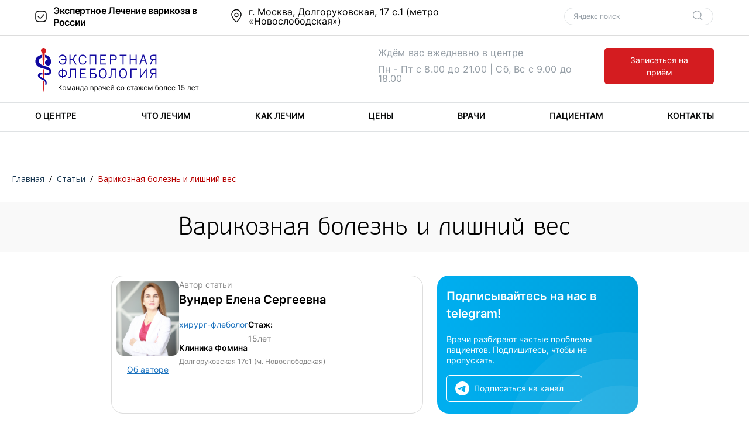

--- FILE ---
content_type: text/html; charset=utf-8
request_url: https://vascul.ru/articles/varicose-veins-and-overweight
body_size: 46082
content:


<!DOCTYPE html>
<html lang="ru">
<head>
    <!-- system -->
    <meta http-equiv="X-UA-Compatible" content="IE=edge" />
    <meta name="msapplication-tap-highlight" content="no" />
    <meta charset="utf-8" />
    <meta content="width=device-width,initial-scale=1,minimum-scale=1.0,maximum-scale=1.1,user-scalable=yes" name="viewport" />
    <meta name="format-detection" content="telephone=no" />
    <meta name="format-detection" content="address=no" />
    <!-- /system -->
    <!-- headers -->
    <meta name="description" content="Почему лишний вес приближает появление варикоза. Норма веса к росту человека. Как лечить варикоз с лишним весом. Запишитесь к флебологу на сайте." />
    <meta name="keywords" content="варикозная болезнь,варикозная болезнь нижних конечностей,варикозная болезнь вен,избыточный вес,лишний вес" />
    <!-- /headers -->
    <!-- favicon -->
    <link rel="apple-touch-icon" sizes="180x180" href="/apple-touch-icon.png">
    <link rel="icon" type="image/png" sizes="32x32" href="/favicon-32x32.png">
    <link rel="icon" type="image/png" sizes="16x16" href="/favicon-16x16.png">
    <link rel="manifest" href="/site.webmanifest.json">
    <link rel="mask-icon" href="/safari-pinned-tab.svg" color="#5bbad5">
    <meta name="msapplication-TileColor" content="#2d89ef">
    <meta name="theme-color" content="#ffffff">
    <!-- /favicon -->
    
    <meta name="twitter:card" content="summary_large_image" />
    <meta name="twitter:site" content="Экспертная флебология - Команда профессионалов" />

    <meta property="og:title" content="Экспертная флебология - Команда профессионалов" />
    <meta property="og:description" content="Лечение варикоза за 1 посещение. Без разрезов. Без боли. Без швов. Быстрое восстановление." />
    <meta property="og:site_name" content="Экспертная флебология - Команда профессионалов" />
    <meta property="og:type" content="website" />
    <meta property="og:image" content="https://vascul.ru/_I/img-preview.jpg" />
    <meta property="og:image:type" content="image/jpg" />
    <meta property="og:image:width" content="760" />
    <meta property="og:image:height" content="370" />
    <meta property="og:url" content="https://vascul.ru/" />
    <meta name="yandex-verification" content="26f34c2d204f0411" />
    <link href="/_c/base.min.css?16112023_1215" rel="stylesheet" />
    <link href="https://fonts.googleapis.com/css?family=Open+Sans:400,400i,700,700i&amp;subset=cyrillic" rel="stylesheet">

    <!-- Yandex Search Style -->
    <style>
        .ya-site-form_inited_no {
            display: none;
        }
    </style>
    <!-- /Yandex Search Style -->

    
        <meta name="title" content="Варикозная болезнь и лишний вес | Экспертная флебология" />
        <title>Варикозная болезнь и лишний вес | Экспертная флебология</title>


    <!-- Facebook Pixel Code -->
    
    
    <!-- End Facebook Pixel Code -->

    <script src="https://www.google.com/recaptcha/api.js" async defer></script>

</head>
<body>
    <!-- Yandex.Metrika counter -->
    <script type="text/javascript">(function (m, e, t, r, i, k, a) { m[i] = m[i] || function () { (m[i].a = m[i].a || []).push(arguments) }; m[i].l = 1 * new Date(); for (var j = 0; j < document.scripts.length; j++) { if (document.scripts[j].src === r) { return; } } k = e.createElement(t), a = e.getElementsByTagName(t)[0], k.async = 1, k.src = r, a.parentNode.insertBefore(k, a) })(window, document, "script", "https://mc.yandex.ru/metrika/tag.js", "ym"); ym(31654092, "init", { clickmap: true, trackLinks: true, accurateTrackBounce: true, webvisor: true });</script> <noscript><div><img src="https://mc.yandex.ru/watch/31654092" style="position:absolute; left:-9999px;" alt="" /></div></noscript> <!-- /Yandex.Metrika counter -->
    <!-- Шапка -->
    <header class="wis-mobile-sticky">

        <div class="wis-header wis-header_neodoctors">
            <div class="wis-header-top">
                

                <div class="wis-common-global">
                    <div class="wis-header-logo_mobile">
                        <div class="wis-header-middle-logo">
                            <a href="/">
                                <img src="/_I/svg/svg-logo_new.svg" alt="Флебологический центр" title="Флебологический центр" />
                            </a>
                        </div>
                    </div>
                    <div class="wis-header-top-container">
                        <div class="wis-header-top-container__one">
                            <p>Экспертное Лечение варикоза в России</p>
                        </div>
                        <div class="wis-header-top-container__two">
                            <a href="#" tabindex="-1">
                                г. Москва, Долгоруковская, 17 с.1 (метро «Новослободская»)
                            </a>
                        </div>
                        <!-- Яндекс поиск -->
                        <div class="wis-header-top-container__three">
                            <div class="ya-site-form ya-site-form_inited_no" onclick="return {'action':'http://vascul.ru/yandex','arrow':false,'bg':'transparent','fontsize':12,'fg':'#000000','language':'ru','logo':'rb','publicname':'vascul.ru','suggest':false,'target':'_self','tld':'ru','type':2,'usebigdictionary':false,'searchid':2320241,'input_fg':'#000000','input_bg':'#ffffff','input_fontStyle':'normal','input_fontWeight':'normal','input_placeholder':'Яндекс поиск','input_placeholderColor':'#949DA5','input_borderColor':'#DFE2E4'}">
                                <form action="https://yandex.ru/search/site/" method="get" target="_self" accept-charset="utf-8">
                                    <input type="hidden" name="searchid" value="2320241" />
                                    <input type="hidden" name="l10n" value="ru" />
                                    <input type="hidden" name="reqenc" value="" />
                                    <input type="search" name="text" value="" tabindex="-1" />
                                    <input type="submit" value="Найти" tabindex="-1" />
                                </form>
                            </div>
                            <script>(function (w, d, c) { var s = d.createElement('script'), h = d.getElementsByTagName('script')[0], e = d.documentElement; if ((' ' + e.className + ' ').indexOf(' ya-page_js_yes ') === -1) { e.className += ' ya-page_js_yes'; } s.type = 'text/javascript'; s.async = true; s.charset = 'utf-8'; s.src = (d.location.protocol === 'https:' ? 'https:' : 'http:') + '//site.yandex.net/v2.0/js/all.js'; h.parentNode.insertBefore(s, h); (w[c] || (w[c] = [])).push(function () { Ya.Site.Form.init() }) })(window, document, 'yandex_site_callbacks');</script>
                        </div>
                        <!-- Mobile Menu -->
                        <div class="wis-nav-mobile wis-js-nav-mobile">
                            <button type="button" class="wis-nav-mobile-button wis-js-mobile-button"></button>
                        </div>
                    </div>
                    <div class="wis-clear"></div>
                </div>

            </div>
            <!--<div class="wis-header-middle">
                <div class="wis-common-global">
                    <div class="wis-header-middle-logo">
                        <a href="/">
                            <img class="wis-header-middle-logo__desktop" src="/_I/svg/svg_logo.svg" alt="Флебологический центр имени Н.И. Пирогова" title="Флебологический центр имени Н.И. Пирогова в Москве" />
                            <img class="wis-header-middle-logo__mobile" src="/_I/svg/svg_logo.svg" alt="Флебологический центр имени Н.И. Пирогова в Москве" title="Флебологический центр имени Н.И. Пирогова" />
                        </a>
                    </div>
                    <div class="wis-header-middle-phone">-->
            

            
            <!--<div class="wis-header-middle-link">
                            <a href="/vrachi">Записаться на приём</a>
                        </div>
                    </div>
                    <div class="wis-clear"></div>
                </div>
            </div>-->

            <div class="wis-header-middle">
                <div class="wis-common-global">
                    <div class="wis-header-middle-logo wis-header-middle-logo_desktop">
                        <a href="/">
                            <img src="/_I/svg/svg-logo_new.svg" alt="Флебологический центр" title="Флебологический центр" />
                        </a>
                    </div>
                    <div class="wis-header-middle-working">
                        <p>Ждём вас ежедневно в центре</p>
                        <p>Пн - Пт с 8.00 до 21.00  |  Сб, Вс с 9.00 до 18.00</p>
                    </div>




                    <div class="wis-header-middle-link">
                        
                        <button class="" type="button" data-toggle="modal" data-target="#wis-modal-guid-2" onclick="ym(31654092,'reachGoal','book_appointment_header')">Записаться на приём</button>
                    </div>


                    <div class="wis-clear"></div>
                </div>
            </div>
        </div>


    </header>

    <!-- Навигация -->
    <nav>
        <div class="wis-nav wis-nav_neodoctors">
            <div class="wis-common-global">
                <!-- Мобильное меню -->
                <div class="wis-nav-mobile wis-js-nav-mobile">
                    <button type="button" class="wis-nav-mobile-button wis-js-mobile-button"></button>
                </div>
                <div class="wis-nav-content">
                    <ul>
                        <li>
                            <a href="/about">О центре</a>
                        </li>
                        <li>
                            <a href="/diseases">Что лечим</a>
                        </li>
                        <li>
                            <a href="/methods">Как лечим</a>
                        </li>
                        <li>
                            <a href="/price">Цены</a>
                        </li>
                        <li>
                            <a href="/vrachi">Врачи</a>
                        </li>
                        <li>
                            <a href="/patients">Пациентам</a>
                        </li>
                        <li>
                            <a href="/contacts">Контакты</a>
                        </li>
                    </ul>
                </div>
                
                <div class="wis-clear"></div>
            </div>
        </div>
    </nav>

    



<!-- Хлебные крошки -->




    <div class="wis-breadcrumb">

    		<ul>
        		
        		 <li>
                    <span class="wis-breadcrumb-text">
                        <a href="/">
                            <span>Главная</span>
                        </a>
                    </span>
                    <span class="wis-breadcrumb-delimiter">/</span>
                </li>
        		 <li>
                    <span class="wis-breadcrumb-text">
                        <a href="/articles">
                            <span>Статьи</span>
                        </a>
                    </span>
                    <span class="wis-breadcrumb-delimiter">/</span>
                </li>

        		
        		<li>
        		    <span class="wis-breadcrumb-text">Варикозная болезнь и лишний вес</span>
        		</li>
    		</ul>
			<div class="wis-clear"></div>
      
    </div>
<div class="wis-about_center-title wis-about_center-title_margin">
    <div class="wis-common-title_child">
        <div class="wis-common-global">
            <h1>Варикозная болезнь и лишний вес</h1>
        </div>
    </div>
</div>


<!-- Статья -->
<div class="wis-about_center">

    <div class="wis-common-global" style="max-width:900px; margin:auto;">

        <div class="wis-page-content-top">

                    <div class="wis-page-content-top-card">

                        <div class="wis-page-content-top-card-left">

                            <div class="wis-page-content-top-card-left-img">

                                <img src="/media/1792/medp4192-1.jpg" alt="Вундер Елена Сергеевна" title="Вундер Елена Сергеевна" />

                            </div>

                            <div class="wis-page-content-top-card-left-link">
                                <a href="/vrachi/vunder-elena-sergeevna">
                                    Об авторе
                                </a>
                            </div>

                        </div>

                        <div class="wis-page-content-top-card-right">
                            <div class="wis-page-content-top-card-right-top">
                                Автор статьи
                            </div>

                            <div class="wis-page-content-top-card-right-title">
                                Вундер Елена Сергеевна
                            </div>

                            <div class="wis-page-content-top-card-right-block">

                                    <div class="wis-doctors-content-elem-text-info-title">

                                            <p>
                                                хирург-флеболог
                                            </p>



                                    </div>

                                <div class="wis-doctors-content-elem-text-info-teaser wis-mobile-d-none ">

                                    <div class="wis-doctors-content-elem-text-info-teaser-title">
                                        Стаж:
                                    </div>

                                    <div class="wis-doctors-content-elem-text-info-teaser-text" style="font-size:14px; margin-bottom:0;">
                                        15лет
                                    </div>
                                </div>

                                        <div class="wis-doctors-content-elem-text-info-teaser">

                                            <div class="wis-doctors-content-elem-text-info-teaser-title">
                                                Клиника Фомина
                                            </div>

                                            <div class="wis-doctors-content-elem-text-info-teaser-text">
                                                Долгоруковская 17с1 (м. Новослободская)
                                            </div>
                                        </div>


                            </div>

                        </div>

                    </div>

                <div class="wis-page-content-top-tg">

                        <div class="wis-page-content-top-tg-title">
                            Подписывайтесь на нас в telegram!
                        </div>

                        <div class="wis-page-content-top-tg-description">
                            Врачи разбирают частые проблемы пациентов. Подпишитесь, чтобы не пропускать.
                        </div>


                    <div class="wis-page-content-top-tg-link">
                        <a class="wis-mobile-d-none" style="max-width:232px;" target="_blank" href="https://t.me/vascul_ru" onclick="ym(31654092, 'reachGoal', 'subscribe-to-the-telegram-desktop');">
                            Подписаться на канал
                        </a>

                        <a class="wis-mobile-d-block" style="max-width:232px;" target="_blank" href="https://t.me/vascul_ru" onclick="ym(31654092, 'reachGoal', 'subscribe-to-the-telegram-mobile');">
                            Подписаться на канал
                        </a>
                    </div>

                </div>


        </div>



        

        <div class="wis-about_center-content">
            <div class="wis-about_center-content-img">

                    <img src="/media/1468/lisniivwe_glavnaya.jpg" alt="Варикозная болезнь и лишний вес" title="Варикозная болезнь и лишний вес" />

            </div>
            <div style="float: none; width: 100%;" class="wis-about_center-content-text wis-page-content">
                <p>Избыточный вес опасен для вашего здоровья, в том числе и для сосудов. Ведь ожирение может легко повлечь за собой варикозную болезнь вен. В статье более подробно поговорим про избыточный вес, и как он способствует развитию варикоза.</p>
<p>Варикозная болезнь ног может появиться у любого человека, то есть от нее никто не застрахован. Особенно если к этому предрасполагает генетическая наследственность. Еще существует уже давно доказанный факт, влияющий на высокий риск варикозной болезни нижних конечностей — это избыточный вес.</p>
<p>Полные люди (или страдающие ожирением) наиболее подвержены варикозной болезни в отличие о тех, у кого с весом все в порядке. Поэтому лишний вес находится в списке главных факторов риска развития варикозного заболевания и его последствий.</p>
<h2>Почему люди с лишней массой тела чаще сталкиваются с варикозной болезнью вен?</h2>
<p>1. При большом весе нагрузка на ноги увеличивается в несколько раз.<br />Кровь по венам передвигается к сердцу благодаря двум главным биомеханизмам — за счет насосной функции самого сердца и клапанов внутри вен. Когда вес находится выше нормы, то давление внутри самих венозных сосудов также значительно увеличивается. Это негативно влияет на клапанный аппарат вен — он развивается неполноценно. И вены начинают гонять кровь в противоположном направлении, что приводит к другим проблемам: застою жидкости, дегенеративным изменениям стенок вен и их расширение.</p>
<p><img style="width: 279px; height: 325px;" src="/media/1469/lishnii_ves.jpg?width=279&amp;height=325" alt="Варикоз и лишний вес" title="Варикоз и лишний вес" data-udi="umb://media/1426f6a600c945048f3e33c53655da2c" /></p>
<p>2. Проблема с сердцебиением. Из-за большой массы тела, у полных людей начинаются проблемы и с сердцебиением — оно становится чаще. Масса тканей стала больше, следовательно, возросла потребность в кислороде и питательных веществах. Это также влияет на увеличение давления внутри венозных сосудов, которая влечет нагрузку на их стенки.</p>
<p>3. Нарушение ходьбы. Движение крови по венам происходит за счёт работы мышечно-венозной помпы голени. Ее работа, в свою очередь, зависит от правильной ходьбы и работы голеностопного сустава, а также наличия плоскостопия. При обследовании у пациентов с избыточной массой тела и ожирением в подавляющем большинстве имеет место деформация стопы и голеностопного сустава и нарушение биомеханики ходьбы.</p>
<p>4. Малоподвижный образ жизни. Люди с лишним весом меньше всего отправляются на прогулки, реже занимаются спортом или вообще не совершают никакую физическую нагрузку. При недостатке движения мышцы ног ослабевают и не помогают сосудам перекачивать кровь, что приводит к замедлению кровотока и повышает риск варикозной болезнью вен.<br />⠀<br />5. Позднее обращение к специалисту.<br />Даже у стройных людей не всегда заметны вздутые вены, или вообще не видны. Что говорить о пациентах, страдающих ожирением. Под слоем подкожного жира не сразу можно увидеть внешние признаки венозного заболевания, а это значительно оттягивает момент получения необходимой медицинской помощи.</p>
<h3>Лишний вес и варикозная болезнь у мужчин и женщин</h3>
<p>Стоит отметить, что влияние лишнего веса на развитие варикоза у мужчин и женщин абсолютно разное. Так, клиническими исследованиями было доказано, что сверх килограммы больше всего негативно влияют на состояние вен у представительниц женского пола. Также полные женщины чаще мужчин испытывают те самые осложнения варикозного заболевания вен — трофические язвы, тромбозы, тромбофлебит, хроническая венозная недостаточность и тромбоэмболические состояния.</p>
<p>Возможно, все дело в гормонах. У женщин с лишним весом есть огромный гормональный дисбаланс, так как жировая ткань — это мощный эндокринный орган. Еще скопление жировой клетчатки в районе брюшной полости в итоге дает повышение внутрибрюшного давления, что затрудняет венозный возврат.</p>
<p><img style="width: 279px; height: 325px;" src="/media/1470/operaciya.jpg?width=279&amp;height=325" alt="Лишний вес и варикозная болезнь" title="Лишний вес и варикозная болезнь" data-udi="umb://media/bc23a7411b7a463589859fb33d9bb7f5" /></p>
<p>Таким образом, людям с избыточным весом, в особенности женщинам, важно поддерживать оптимальный вес и регулярно обследоваться у врача-флеболога. Все это позволит снизить риск вздутия сосудов и других последствий варикоза.</p>
<p>В любом случае, не откладывайте визит к врачу на «потом», а занимайтесь лечением вен прямо сейчас. Ведь оттягивая лечение, можно создать себе еще больше проблем со здоровьем.</p>
<p>Для записи на консультацию с врачом-флебологом, предварительно выберите специалиста <a href="/vrachi">https://vascul.ru/vrachi</a> и запишитесь через WhatsApp. </p>
<p>Мы открыты для Вас:<br />• С понедельника по пятницу с 8: 00 до 21: 00; <br />• В субботу, воскресенье с 9: 00 до 18: 00.</p>

                <p><br /></p>


                <p><br /></p>


                <div class="wis-bottom">
                    <div class="wis-bottom-left">
                        <div class="wis-about_center-zen">
                            <a target="_blank" href=" https://zen.yandex.ru/id/61ea530ec1f928391bc3443e">
                                Читайте нас в
                            </a>
                        </div>
                        <div class="wis-bottom-left-back">
                            <p><a href="/articles">Назад к статьям</a></p>
                        </div>
                    </div>



                </div>



            </div>

            <div class="wis-clear"></div>
        </div>
    </div>
</div>

    <!-- Подвал -->
    <div class="wis-footer wis-footer_neodoctors wis-footer_price-renewed">
        <div class="wis-footer-padding"></div>
        <div class="wis-footer-block">
            <div class="wis-common-global wis-common-global_big">
                <div class="wis-footer-content">
                    <div class="wis-footer-content-elem">
                        <div class="wis-footer-content-elem-title">
                                    <h3><a href="/diseases">Что лечим</a></h3>


                        </div>
                        <div class="wis-footer-content-elem-text">
                                <ul>
                                        <li><a href="/diseases/varikoznaya-bolezn">Варикоз вен</a></li>
                                        <li><a href="/diseases/tromboflebit-podkozhnykh-ven">Последствия варикоза (тромбофлебит)</a></li>
                                        <li><a href="/diseases/troficheskie-yazvy">Трофическая язва</a></li>
                                        <li><a href="/diseases/posttromboticheskaya-bolezn">Посттромботическая болезнь</a></li>
                                        <li><a href="/diseases/vnutrikozhnyi-varikoz-sosudistye-setochki-zvezdochki">Внутрикожный варикоз (сосудистые сеточки, звездочки)</a></li>
                                </ul>




                        </div>
                    </div>
                    <div class="wis-footer-content-elem">
                        <div class="wis-footer-content-elem-title">
                                    <h3><a href="/methods">Как лечим</a></h3>
                        </div>
                        <div class="wis-footer-content-elem-text">
                                <ul>
                                        <li><a href="/methods/diagnostika">Диагностика вен</a></li>
                                        <li><a href="/methods/endovenozn-lazer-obliterafiya">ЭВЛО (эндовенозная лазерная облитерация)</a></li>
                                </ul>
                        </div>
                    </div>
                    <div class="wis-footer-content-elem">
                        <div class="wis-footer-content-elem-title">
                                    <h3><a href="/contacts">Контакты</a></h3>
                        </div>
                        <div class="wis-footer-content-elem-text">
                                <ul>
                                        <li><a href="/about/opisanie-fentra">Описание центра</a></li>
                                        <li><a href="/vrachi">Врачи</a></li>
                                        <li><a href="/price">Цены</a></li>
                                        <li><a href="/patients/stories">Истории</a></li>
                                </ul>
                        </div>
                    </div>
                </div>
                <div class="wis-footer-info">
                    <div class="wis-footer-info-title">
                        <p>
               Экспертная флебология

                        </p>
                    </div>
                    
                    <div class="wis-footer-info-line"></div>
                    <div class="wis-footer-info-text">
                        <p>г. Москва, Долгоруковская, 17 с.1 (метро «Новослободская»)</p>
                        
                        
                    </div>
                </div>
                <div class="wis-clear">   </div>
                <div class="wis-footer-bottom">
                    <div class="wis-footer-bottom-left">
                        <p>Авторское право Цыплящук</p>
                        <p>2015 - 2026</p>
                    </div>
                    <div class="wis-footer-bottom-right">
                        <div class="wis-footer-bottom-wiserv">
                            <a href="https://wiserv.ru/"><span class="wis-footer-bottom-wiserv-text">Разработка сайта wiserv.ru</span><span class="wis-footer-bottom-wiserv-icon"></span></a>
                        </div>
                    </div>
                    <div class="wis-clear"></div>
                </div>
            </div>
        </div>
    </div>

    <!-- Мобильное меню -->
    <div class="wis-menu_mobile wis-menu_mobile-neo">
        <div class="wis-menu_mobile-bg"></div>
        <div class="wis-menu_mobile-box">
            <div class="wis-menu_mobile-box-header">
                
                <div class="wis-prevent__button">
                    <span class="wis-header-middle-link">
                        <a href="/vrachi" onclick="ym(31654092,'reachGoal','book_appointment_header_mobile_menu')">Записаться на приём</a>
                    </span>
                </div>
                <div class="wis-menu_mobile-box-header-button">
                    <button type="button" class="wis-menu_mobile-box-header-button-elem wis-js-mobile-button-close"></button>
                </div>
            </div>
            <div class="wis-menu_mobile-box-nav">
                <ul>
                    <li class="wis-menu_mobile-box-nav-elem">
                        <a class="wis-menu_mobile-box-nav-elem-link  wis-menu_mobile-box-nav-elem-link__has_child" href="/about">О центре</a>
                        <button type="button" class="wis-menu_mobile-box-nav-elem-button"></button>
                        <ul class="wis-menu_mobile-box-nav-elem-child">
                            <li>
                                <a href="">Обучение в центре</a>
                            </li>
                            <li>
                                <a href="/about/dokumentafiya">Документация</a>
                            </li>
                            <li>
                                <a href="">Лицензии</a>
                            </li>
                        </ul>
                    </li>
                    <li class="wis-menu_mobile-box-nav-elem">
                        <a class="wis-menu_mobile-box-nav-elem-link wis-menu_mobile-box-nav-elem-link__has_child" href="/diseases">Заболевания</a>
                        <button type="button" class="wis-menu_mobile-box-nav-elem-button"></button>
                        <ul class="wis-menu_mobile-box-nav-elem-child">
                            <li>
                                <a href="/diseases/varikoznaya-bolezn">Варикозная болезнь</a>
                            </li>
                            <li>
                                <a href="/diseases/tromboflebit-podkozhnykh-ven">Тромбофлебит подкожных вен</a>
                            </li>
                            <li>
                                <a href="">Тромбоз глубоких вен</a>
                            </li>
                            <li>
                                <a href="/diseases/troficheskie-yazvy">Трофические язвы</a>
                            </li>
                            <li>
                                <a href="/diseases/posttromboticheskaya-bolezn">Посттромботическая болезнь</a>
                            </li>
                            <li>
                                <a href="">Лимфедема</a>
                            </li>
                            <li>
                                <a href="/diseases/vnutrikozhnyi-varikoz-sosudistye-setochki-zvezdochki">Внутрикожный варикоз (сосудистые звездочки)</a>
                            </li>
                        </ul>
                    </li>
                    <li class="wis-menu_mobile-box-nav-elem">
                        <a class="wis-menu_mobile-box-nav-elem-link wis-menu_mobile-box-nav-elem-link__has_child" href="/methods">Методы лечения</a>
                        <button type="button" class="wis-menu_mobile-box-nav-elem-button"></button>
                        <ul class="wis-menu_mobile-box-nav-elem-child">
                            <li>
                                <a href="/methods/diagnostika">Диагностика</a>
                            </li>
                            <li>
                                <a href="/methods/endovenozn-lazer-obliterafiya">Эндовенозная лазерная облитерация</a>
                            </li>
                            <li>
                                <a href="">Склеротерапия</a>
                            </li>
                            <li>
                                <a href="">Радиочастотная облитерация</a>
                            </li>
                            <li>
                                <a href="">Лимфодренаж</a>
                            </li>
                            <li>
                                <a href="">Флебосклерозирующее лечение</a>
                            </li>
                            <li>
                                <a href="">Компрессионное лечение</a>
                            </li>
                            <li>
                                <a href="">Лазерные технологии в лечении сосудистых звездочек</a>
                            </li>
                        </ul>
                    </li>
                    <li class="wis-menu_mobile-box-nav-elem">
                        <a class="wis-menu_mobile-box-nav-elem-link" href="/price">Цены</a>
                    </li>
                    <li class="wis-menu_mobile-box-nav-elem">
                        <a class="wis-menu_mobile-box-nav-elem-link" href="/vrachi">Врачи</a>
                    </li>
                    <li class="wis-menu_mobile-box-nav-elem">
                        <a class="wis-menu_mobile-box-nav-elem-link wis-menu_mobile-box-nav-elem-link__has_child" href="/patients">Пациентам</a>
                        <button type="button" class="wis-menu_mobile-box-nav-elem-button"></button>
                        <ul class="wis-menu_mobile-box-nav-elem-child">
                            <li>
                                <a href="/patients/clinic">Клинические рекомендации</a>
                            </li>
                            <li>
                                <a href="/patients/stories">Отзывы</a>
                            </li>
                            <li>
                                <a href="">Новости</a>
                            </li>
                            <li>
                                <a href="/articles">Статьи</a>
                            </li>
                            <li>
                                <a href="/patients/voprosy-vrachu">Вопросы врачу</a>
                            </li>
                        </ul>
                    </li>
                    <li class="wis-menu_mobile-box-nav-elem">
                        <a class="wis-menu_mobile-box-nav-elem-link" href="/contacts">Контакты</a>
                    </li>
                </ul>
            </div>
            <div class="wis-menu_mobile-box-footer">
                <div class="wis-menu_mobile-box-footer-info">
                    <div class="wis-menu_mobile-box-footer-info-logo">
                        <img src="/_I/svg/svg-logo_new.svg" alt="Флебологический центр имени Н.И. Пирогова в Москве" />
                    </div>
                    
                <div class="wis-menu_mobile-box-footer-info-adress">г. Москва, Долгоруковская, 17 с.1 (метро «Новослободская»)</div>
                    <div class="wis-menu_mobile-box-footer-info-email"><a href="mailto:info@vascul.ru">info@vascul.ru</a></div>
                </div>
                <div class="wis-menu_mobile-box-header-search">
                    <div class="ya-site-form ya-site-form_inited_no" onclick="return {'action':'http://vascul.ru/yandex','arrow':false,'bg':'transparent','fontsize':12,'fg':'#000000','language':'ru','logo':'rb','publicname':'vascul.ru','suggest':false,'target':'_self','tld':'ru','type':2,'usebigdictionary':false,'searchid':2320241,'input_fg':'#000000','input_bg':'#ffffff','input_fontStyle':'normal','input_fontWeight':'normal','input_placeholder':null,'input_placeholderColor':'#000000','input_borderColor':'#7f9db9'}">
                        <form action="https://yandex.ru/search/site/" method="get" target="_self" accept-charset="utf-8">
                            <input type="hidden" name="searchid" value="2320241" />
                            <input type="hidden" name="l10n" value="ru" />
                            <input type="hidden" name="reqenc" value="" />
                            <input type="search" name="text" value="" />
                            <input type="submit" value="Найти" />
                        </form>
                    </div>
                    <script>(function (w, d, c) { var s = d.createElement('script'), h = d.getElementsByTagName('script')[0], e = d.documentElement; if ((' ' + e.className + ' ').indexOf(' ya-page_js_yes ') === -1) { e.className += ' ya-page_js_yes'; } s.type = 'text/javascript'; s.async = true; s.charset = 'utf-8'; s.src = (d.location.protocol === 'https:' ? 'https:' : 'http:') + '//site.yandex.net/v2.0/js/all.js'; h.parentNode.insertBefore(s, h); (w[c] || (w[c] = [])).push(function () { Ya.Site.Form.init() }) })(window, document, 'yandex_site_callbacks');</script>
                </div>
            </div>

        </div>

    </div>
    <!-- /Мобильное меню -->

    

<div class="modal fade wis-modal-fos" id="wis-modal-guid-2" tabindex="-1" role="dialog">
    <div class="modal-dialog" role="document">
        <div class="modal-content">
            <div class="modal-header">
                <button type="button" class="wis-modal-close" data-dismiss="modal"></button>
            </div>
            <div class="modal-body">
                <div class="wis-modal-content">

                    <div class="wis-modal-content-title">
                        Записаться <br /> на прием к врачу
                    </div>

                    <div class="wis-modal-content-text">
                        <p>
                            Оставьте свой телефон, врач перезвонит вам и предложит время для записи.
                        </p>

                        <p>
                            Обращаем внимание, врач лично ведет запись на прием.
                        </p>

                        <p>
                            Перезвонит в течение дня, после приема и операций.
                        </p>

                    </div>

                    <div class="wis-js-feedback_callback wis-feedback_form">

                        <div class="wis-feedback_form-fields">
                            <div class="wis-js-feedback_form-fields-elem">
                                <div class="wis-textbox_error wis-js-error"></div>
                                <div class="wis-textbox">
                                    <label for="wis-feedback_form-fields-name-2">Ваше имя</label>
                                    <input name="name"
                                           data-wis-rule-name="true"
                                           type="text"
                                           id="wis-feedback_form-fields-name-2"
                                           placeholder="Введите ваше имя" />
                                </div>
                            </div>
                        </div>
                        <div class="wis-feedback_form-fields">
                            <div class="wis-js-feedback_form-fields-elem">

                                <div class="wis-textbox">
                                    <label for="wis-feedback_form-fields-name-2">Номер телефона</label>

                                    <input name="phone"
                                           data-wis-rule-phone="true"
                                           type="text"
                                           id="wis-feedback_form-fields-name-2"
                                           placeholder="+7 (900) 900-00-00" />
                                    <span class="wis-textbox_error wis-js-error" style="float:right"></span>
                                </div>
                            </div>
                        </div>

                        <!-- Вывод информации -->
                        <div class="wis-js-feedback_form-info wis-feedback_form-info "></div>
                        <div class="wis-feedback_form-submit">
                            <button class="wis-js-feedback_form-submit" type="button">Отправить</button>

                            <div class="wis-js-feedback_form-fields-elem wis-test-success-user_agreement">
                                <input data-wis-rule-required="true"
                                       data-wis-rule-useragreement="true"
                                       id="wis-feedback_form-user_agreement-2"
                                       type="checkbox">
                                <label for="wis-feedback_form-user_agreement-2">Нажимая на кнопку Записаться на прием, вы подтверждаете согласие на обработку данных.</label>
                                <div class="wis-clear"></div>
                            </div>
                        </div>
                    </div>
                </div>
            </div>
        </div>
    </div>
</div>

    
    
    <script src="/scripts/bundle.min.js?041619_1100"></script>
    <!--[if lte IE 8]><script src="//vascul.ru/scripts/bundle_IE8.min.js?040619_1100"></script><![endif]-->
    
    


<h2 class="WIS_TIME" style="display:none">1/22/2026 11:18:50 PM</h2>


</body>
</html>

--- FILE ---
content_type: text/css
request_url: https://vascul.ru/_c/base.min.css?16112023_1215
body_size: 250060
content:
@charset "UTF-8";html,body,div,span,applet,object,iframe,h1,h2,h3,h4,h5,h6,p,blockquote,pre,a,abbr,acronym,address,big,cite,code,del,dfn,em,img,ins,kbd,q,s,samp,small,strike,strong,sub,sup,tt,var,b,u,i,center,dl,dt,dd,ol,ul,li,fieldset,form,label,legend,table,caption,tbody,tfoot,thead,tr,th,td,article,aside,canvas,details,embed,figure,figcaption,footer,header,hgroup,menu,nav,output,ruby,section,summary,time,mark,audio,video{margin:0;padding:0;border:0;font-size:100%;font:inherit;vertical-align:baseline;}article,aside,details,figcaption,figure,footer,header,hgroup,menu,nav,section{display:block;}body{line-height:1;}ol,ul{list-style:none;}blockquote,q{quotes:none;}blockquote:before,blockquote:after,q:before,q:after{content:"";content:none;}table{border-collapse:collapse;border-spacing:0;}*,*::before,*::after{-webkit-box-sizing:border-box;-moz-box-sizing:border-box;box-sizing:border-box;}@font-face{font-family:"FranklinGorhic MediumCond";font-style:normal;font-weight:normal;src:local("FranklinGorhic MediumCond"),url("/_F/FG_MC.woff2") format("woff2"),url("/_F/FG_MC.woff") format("woff"),url("/_F/FG_MC.ttf") format("ttf");}@font-face{font-family:"FranklinGorhic Heavy";font-style:normal;font-weight:normal;src:local("FranklinGorhic Heavy"),url("/_F/FG_H.woff2") format("woff2"),url("/_F/FG_H.woff") format("woff"),url("/_F/FG_H.ttf") format("ttf");}@font-face{font-family:"AleksandraC";font-style:normal;font-weight:normal;src:local("AleksandraC"),url("/_F/AleksCR.woff2") format("woff2"),url("/_F/AleksCR.woff") format("woff"),url("/_F/AleksCR.ttf") format("ttf");}@font-face{font-family:"Inter";font-style:normal;font-weight:300;src:url("/_f/Inter-Light.eot?");src:url("/_f/Inter-Light.eot?#iefix") format("embedded-opentype"),url("/_f/Inter-Light.woff2") format("woff2"),url("/_f/Inter-Light.woff") format("woff"),url("/_f/Inter-Light.ttf") format("truetype"),url("/_f/Inter-Light.svg#Inter-Light") format("svg");font-display:block;}@font-face{font-family:"Inter";font-style:normal;font-weight:400;src:url("/_f/Inter-Regular.eot?");src:url("/_f/Inter-Regular.eot?#iefix") format("embedded-opentype"),url("/_f/Inter-Regular.woff2") format("woff2"),url("/_f/Inter-Regular.woff") format("woff"),url("/_f/Inter-Regular.ttf") format("truetype"),url("/_f/Inter-Regular.svg#Inter-Regular") format("svg");font-display:block;}@font-face{font-family:"Inter";font-style:normal;font-weight:500;src:url("/_f/Inter-Medium.eot?");src:url("/_f/Inter-Medium.eot?#iefix") format("embedded-opentype"),url("/_f/Inter-Medium.woff2") format("woff2"),url("/_f/Inter-Medium.woff") format("woff"),url("/_f/Inter-Medium.ttf") format("truetype"),url("/_f/Inter-Medium.svg#Inter-Medium") format("svg");font-display:block;}@font-face{font-family:"Inter";font-style:normal;font-weight:600;src:url("/_f/Inter-SemiBold.eot?");src:url("/_f/Inter-SemiBold.eot?#iefix") format("embedded-opentype"),url("/_f/Inter-SemiBold.woff2") format("woff2"),url("/_f/Inter-SemiBold.woff") format("woff"),url("/_f/Inter-SemiBold.ttf") format("truetype"),url("/_f/Inter-SemiBold.svg#Inter-SemiBold") format("svg");font-display:block;}.owl-carousel{display:none;width:100%;-webkit-tap-highlight-color:transparent;position:relative;z-index:1;}.owl-carousel .owl-stage{position:relative;-ms-touch-action:pan-Y;-moz-backface-visibility:hidden;}.owl-carousel .owl-stage:after{content:".";display:block;clear:both;visibility:hidden;line-height:0;height:0;}.owl-carousel .owl-stage-outer{position:relative;overflow:hidden;-webkit-transform:translate3d(0,0,0);}.owl-carousel .owl-wrapper,.owl-carousel .owl-item{-webkit-backface-visibility:hidden;-moz-backface-visibility:hidden;-ms-backface-visibility:hidden;-webkit-transform:translate3d(0,0,0);-moz-transform:translate3d(0,0,0);-ms-transform:translate3d(0,0,0);}.owl-carousel .owl-item{position:relative;min-height:1px;float:left;-webkit-backface-visibility:hidden;-webkit-tap-highlight-color:transparent;-webkit-touch-callout:none;}.owl-carousel .owl-nav.disabled,.owl-carousel .owl-dots.disabled{display:none;}.owl-carousel .owl-nav .owl-prev,.owl-carousel .owl-nav .owl-next,.owl-carousel .owl-dot{cursor:pointer;cursor:hand;-webkit-user-select:none;-khtml-user-select:none;-moz-user-select:none;-ms-user-select:none;user-select:none;}.owl-carousel.owl-loaded{display:block;}.owl-carousel.owl-loading{opacity:0;display:block;}.owl-carousel.owl-hidden{opacity:0;}.owl-carousel.owl-refresh .owl-item{visibility:hidden;}.owl-carousel.owl-drag .owl-item{-webkit-user-select:none;-moz-user-select:none;-ms-user-select:none;user-select:none;}.owl-carousel.owl-grab{cursor:move;cursor:grab;}.owl-carousel.owl-rtl{direction:rtl;}.owl-carousel.owl-rtl .owl-item{float:right;}.no-js .owl-carousel{display:block;}.owl-carousel .animated{animation-duration:1000ms;animation-fill-mode:both;}.owl-carousel .owl-animated-in{z-index:0;}.owl-carousel .owl-animated-out{z-index:1;}.owl-carousel .fadeOut{animation-name:fadeOut;}@keyframes fadeOut{0%{opacity:1;}100%{opacity:0;}}.owl-height{transition:height 500ms ease-in-out;}.owl-carousel .owl-item .owl-lazy{opacity:0;transition:opacity 400ms ease;}.owl-carousel .owl-item img.owl-lazy{transform-style:preserve-3d;}.owl-carousel .owl-video-wrapper{position:relative;height:100%;background:#000;}.owl-carousel .owl-video-play-icon{position:absolute;height:80px;width:80px;left:50%;top:50%;margin-left:-40px;margin-top:-40px;cursor:pointer;z-index:1;-webkit-backface-visibility:hidden;transition:transform 100ms ease;}.owl-carousel .owl-video-play-icon:hover{-ms-transform:scale(1.3,1.3);transform:scale(1.3,1.3);}.owl-carousel .owl-video-playing .owl-video-tn,.owl-carousel .owl-video-playing .owl-video-play-icon{display:none;}.owl-carousel .owl-video-tn{opacity:0;height:100%;background-position:center center;background-repeat:no-repeat;background-size:contain;transition:opacity 400ms ease;}.owl-carousel .owl-video-frame{position:relative;z-index:1;height:100%;width:100%;}.owl-theme .owl-nav{margin-top:10px;text-align:center;-webkit-tap-highlight-color:transparent;}.owl-theme .owl-nav [class*=owl-]{color:#fff;font-size:14px;margin:5px;padding:4px 7px;background:#d6d6d6;display:inline-block;cursor:pointer;border-radius:3px;}.owl-theme .owl-nav [class*=owl-]:hover{background:#869791;color:#fff;text-decoration:none;}.owl-theme .owl-nav .disabled{opacity:.5;cursor:default;}.owl-theme .owl-nav.disabled+.owl-dots{margin-top:10px;}.owl-theme .owl-dots{text-align:center;-webkit-tap-highlight-color:transparent;}.owl-theme .owl-dots .owl-dot{display:inline-block;zoom:1;*display:inline;}.owl-theme .owl-dots .owl-dot span{width:10px;height:10px;margin:5px 7px;background:#d6d6d6;display:block;-webkit-backface-visibility:visible;transition:opacity 200ms ease;border-radius:30px;}.owl-theme .owl-dots .owl-dot.active span,.owl-theme .owl-dots .owl-dot:hover span{background:#869791;}.wis-menu_mobile-bg{z-index:9998;top:0;left:0;display:block;position:fixed;width:0;height:0;overflow:hidden;background:#000;-ms-filter:"progid:DXImageTransform.Microsoft.Alpha(Opacity=0)";opacity:0;-webkit-transition:opacity .2s ease-out 0s;-moz-transition:opacity .2s ease-out 0s;-o-transition:opacity .2s ease-out 0s;transition:opacity .2s ease-out 0s;}.wis-menu_mobile-bg__active{width:100%;height:100%;-ms-filter:"progid:DXImageTransform.Microsoft.Alpha(Opacity=50)";opacity:.5;}.wis-menu_mobile-box{z-index:9999;position:fixed;top:0;right:-100%;display:block;max-width:380px;width:80%;height:100%;background:#fff;overflow-x:hidden;overflow-y:scroll;-webkit-transition:right .2s ease-out 0s;-moz-transition:right .2s ease-out 0s;-o-transition:right .2s ease-out 0s;transition:right .2s ease-out 0s;}.wis-menu_mobile-box *,.wis-menu_mobile-box *::before,.wis-menu_mobile-box *::after{-webkit-box-sizing:border-box;-moz-box-sizing:border-box;box-sizing:border-box;}.wis-menu_mobile-box__active{right:0;}.wis-menu_mobile-box-header{width:100%;background-color:#428ed1;padding:10px 0 10px 25px;}.wis-menu_mobile-box-header::after{content:"";display:block;clear:both;height:0;float:none;padding:0;margin:0;}.wis-menu_mobile-box-header-search{float:left;position:relative;display:block;width:81%;min-height:32px;text-align:right;overflow:hidden;}.wis-menu_mobile-box-header-search .ya-site-form__search-input,.wis-menu_mobile-box-header-search #ya-site-form0 .ya-site-form__search-input,.wis-menu_mobile-box-header-search #ya-site-form1 .ya-site-form__search-input,.wis-menu_mobile-box-header-search #ya-site-form2 .ya-site-form__search-input{padding:0;}.wis-menu_mobile-box-header-search #ya-site-form0 .ya-site-form__form *,.wis-menu_mobile-box-header-search #ya-site-form1 .ya-site-form__form *,.wis-menu_mobile-box-header-search #ya-site-form2 .ya-site-form__form *{font-size:14px!important;}.wis-menu_mobile-box-header-search .ya-site-form__search-input-layout,.wis-menu_mobile-box-header-search #ya-site-form0 .ya-site-form__search-input-layout,.wis-menu_mobile-box-header-search #ya-site-form1 .ya-site-form__search-input-layout,.wis-menu_mobile-box-header-search #ya-site-form2 .ya-site-form__search-input-layout{position:relative;}.wis-menu_mobile-box-header-search .ya-site-form__search-input-layout-r,.wis-menu_mobile-box-header-search #ya-site-form0 .ya-site-form__search-input-layout-l,.wis-menu_mobile-box-header-search #ya-site-form1 .ya-site-form__search-input-layout-l,.wis-menu_mobile-box-header-search #ya-site-form2 .ya-site-form__search-input-layout-l{width:100%;}.wis-menu_mobile-box-header-search .ya-site-form__input-text,.wis-menu_mobile-box-header-search #ya-site-form0 .ya-site-form__input-text,.wis-menu_mobile-box-header-search #ya-site-form1 .ya-site-form__input-text,.wis-menu_mobile-box-header-search #ya-site-form2 .ya-site-form__input-text,.wis-menu_mobile-box-header-search #ya-site-form0 .ya-site-form__form .ya-site-form__input-text,.wis-menu_mobile-box-header-search #ya-site-form1 .ya-site-form__form .ya-site-form__input-text,.wis-menu_mobile-box-header-search #ya-site-form2 .ya-site-form__form .ya-site-form__input-text{border:1px solid #c4dcf1!important;height:32px;width:100%;border-radius:7px;padding:0 40px 0 8px;background-color:#428ed1!important;background-position:10px 50%;color:#fff!important;-webkit-transition:border .2s ease-out 0s;-moz-transition:border .2s ease-out 0s;-o-transition:border .2s ease-out 0s;transition:border .2s ease-out 0s;}.wis-menu_mobile-box-header-search .ya-site-form__input-text:focus,.wis-menu_mobile-box-header-search #ya-site-form0 .ya-site-form__input-text:focus,.wis-menu_mobile-box-header-search #ya-site-form1 .ya-site-form__input-text:focus,.wis-menu_mobile-box-header-search #ya-site-form2 .ya-site-form__input-text:focus,.wis-menu_mobile-box-header-search #ya-site-form0 .ya-site-form__form .ya-site-form__input-text:focus,.wis-menu_mobile-box-header-search #ya-site-form1 .ya-site-form__form .ya-site-form__input-text:focus,.wis-menu_mobile-box-header-search #ya-site-form2 .ya-site-form__form .ya-site-form__input-text:focus{border:1px solid #fff!important;}.wis-menu_mobile-box-header-search .ya-site-form__search-input-layout-r,.wis-menu_mobile-box-header-search #ya-site-form0 .ya-site-form__search-input-layout-r,.wis-menu_mobile-box-header-search #ya-site-form1 .ya-site-form__search-input-layout-r,.wis-menu_mobile-box-header-search #ya-site-form2 .ya-site-form__search-input-layout-r{width:35px;position:absolute;right:0;}.wis-menu_mobile-box-header-search .ya-site-form__search-input-layout-r::after,.wis-menu_mobile-box-header-search #ya-site-form0 .ya-site-form__search-input-layout-r::after,.wis-menu_mobile-box-header-search #ya-site-form1 .ya-site-form__search-input-layout-r::after,.wis-menu_mobile-box-header-search #ya-site-form2 .ya-site-form__search-input-layout-r::after{content:"";top:4px;left:0;position:absolute;width:21px;height:23px;display:inline-block;background-color:transparent;background:url("/_I/wis.sprite.png") -20px -1511px no-repeat;}.wis-menu_mobile-box-header-search .ya-site-form__submit,.wis-menu_mobile-box-header-search #ya-site-form0 .ya-site-form__submit,.wis-menu_mobile-box-header-search #ya-site-form1 .ya-site-form__submit,.wis-menu_mobile-box-header-search #ya-site-form2 .ya-site-form__submit{position:absolute;z-index:99;width:100%;height:32px;border:0!important;margin:0;background-color:transparent!important;letter-spacing:.7px;color:transparent!important;cursor:pointer;outline:0;-webkit-transition:background .2s ease-out 0s;-moz-transition:background .2s ease-out 0s;-o-transition:background .2s ease-out 0s;transition:background .2s ease-out 0s;}.wis-menu_mobile-box-header-button{float:right;width:20px;height:27px;padding-top:7px;margin-right:6%;}.wis-menu_mobile-box-header-button .wis-menu_mobile-box-header-button-elem{display:block;position:relative;width:20px;height:20px;padding:0;margin:0;border:0;outline:0;background-color:transparent;-webkit-appearance:none;-moz-appearance:none;appearance:none;cursor:pointer;}.wis-menu_mobile-box-header-button .wis-menu_mobile-box-header-button-elem::after{content:"";position:absolute;top:9px;left:-2px;width:25px;height:2px;background-color:#014da9;transform:rotate(45deg);-webkit-transition:background-color .2s;-moz-transition:background-color .2s;-o-transition:background-color .2s;transition:background-color .2s;}.wis-menu_mobile-box-header-button .wis-menu_mobile-box-header-button-elem::before{content:"";position:absolute;top:9px;right:-3px;width:25px;height:2px;background-color:#014da9;transform:rotate(-45deg);-webkit-transition:background-color .2s;-moz-transition:background-color .2s;-o-transition:background-color .2s;transition:background-color .2s;}.wis-menu_mobile-box-header-button .wis-menu_mobile-box-header-button-elem:hover::after,.wis-menu_mobile-box-header-button .wis-menu_mobile-box-header-button-elem:hover::before{background-color:#054492;-webkit-transition:background-color .2s;-moz-transition:background-color .2s;-o-transition:background-color .2s;transition:background-color .2s;}.wis-menu_mobile-box-header-button .wis-menu_mobile-box-header-button-elem:active::after,.wis-menu_mobile-box-header-button .wis-menu_mobile-box-header-button-elem:active::before{background-color:#054492;-webkit-transition:background-color .2s;-moz-transition:background-color .2s;-o-transition:background-color .2s;transition:background-color .2s;}.wis-menu_mobile-box-nav{position:relative;overflow:hidden;width:100%;}.wis-menu_mobile-box-nav-elem{position:relative;}.wis-menu_mobile-box-nav-elem-link{display:block;padding:12px 25px;min-height:38px;font-family:"Open Sans";font-weight:normal;font-style:normal;font-size:1.5em;line-height:1.3;color:#044278;text-transform:uppercase;text-decoration:none;-webkit-transition:background .2s ease-out 0s,color .2s ease-out 0s;-moz-transition:background .2s ease-out 0s,color .2s ease-out 0s;-o-transition:background .2s ease-out 0s,color .2s ease-out 0s;transition:background .2s ease-out 0s,color .2s ease-out 0s;}.wis-menu_mobile-box-nav-elem-link:hover{background:#eaf0f5;color:#044278;}.wis-menu_mobile-box-nav-elem-link__has_child{padding:12px 70px 12px 25px;}.wis-menu_mobile-box-nav-elem-button{position:absolute;top:12px;right:10px;width:30px;height:20px;background:none;border:0;outline:0;cursor:pointer;background:#eaf0f5;border:1px solid #eaf0f5;-webkit-appearance:none;-moz-appearance:none;appearance:none;}.wis-menu_mobile-box-nav-elem-button:before{content:"";position:absolute;top:50%;left:50%;margin-left:-4px;margin-top:-2px;opacity:1;-webkit-transition:opacity .2s ease-out 0s,transform .2s ease-out 0s;-moz-transition:opacity .2s ease-out 0s,transform .2s ease-out 0s;-o-transition:opacity .2s ease-out 0s,transform .2s ease-out 0s;transition:opacity .2s ease-out 0s,transform .2s ease-out 0s;width:9px;height:5px;display:inline-block;background-color:transparent;background:url("/_I/wis.sprite.png") -20px -1922px no-repeat;}.wis-menu_mobile-box-nav-elem-button:after{content:"";position:absolute;top:50%;left:50%;margin-left:-4px;margin-top:-2px;opacity:0;-webkit-transition:opacity .2s ease-out 0s,transform .2s ease-out 0s;-moz-transition:opacity .2s ease-out 0s,transform .2s ease-out 0s;-o-transition:opacity .2s ease-out 0s,transform .2s ease-out 0s;transition:opacity .2s ease-out 0s,transform .2s ease-out 0s;width:9px;height:5px;display:inline-block;background-color:transparent;background:url("/_I/wis.sprite.png") -20px -1947px no-repeat;}.wis-menu_mobile-box-nav-elem-button:hover:before{opacity:0;}.wis-menu_mobile-box-nav-elem-button:hover:after{opacity:1;}.wis-menu_mobile-box-nav-elem-button:active:before{-ms-transform:translateY(-3px);-o-transform:translateY(-3px);-moz-transform:translateY(-3px);-webkit-transform:translateY(-3px);transform:translateY(-3px);}.wis-menu_mobile-box-nav-elem-button:active:after{-ms-transform:translateY(-3px);-o-transform:translateY(-3px);-moz-transform:translateY(-3px);-webkit-transform:translateY(-3px);transform:translateY(-3px);}.wis-menu_mobile-box-nav-elem-button__open:before{width:9px;height:5px;display:inline-block;background-color:transparent;background:url("/_I/wis.sprite.png") -20px -1972px no-repeat;}.wis-menu_mobile-box-nav-elem-button__open:after{width:9px;height:5px;display:inline-block;background-color:transparent;background:url("/_I/wis.sprite.png") -20px -1997px no-repeat;}.wis-menu_mobile-box-nav-elem-child{display:none;background:#eaf0f5;font-family:"Open Sans";font-weight:normal;font-style:normal;font-size:1.6em;line-height:1.3;padding:6px 0;}.wis-menu_mobile-box-nav-elem-child ul{margin-left:25px;}.wis-menu_mobile-box-nav-elem-child li{position:relative;}.wis-menu_mobile-box-nav-elem-child a{display:block;min-height:31px;text-decoration:none;padding:9px 25px 9px 40px;color:#044278;background:#eaf0f5;text-decoration:none;-webkit-transition:background .2s ease-out 0s;-moz-transition:background .2s ease-out 0s;-o-transition:background .2s ease-out 0s;transition:background .2s ease-out 0s;}.wis-menu_mobile-box-nav-elem-child a:hover{background:#eaf0f5;text-decoration:underline;}.wis-menu_mobile-box-nav-elem-child a.wis-menu_mobile-box-nav-elem-child-link__has_child{padding:6px 70px 6px 40px;}.wis-menu_mobile-box-nav-elem-child__open{display:block;}.wis-menu_mobile-box-nav-elem-child-button{position:absolute;top:6px;right:10px;width:30px;height:20px;background:none;border:0;outline:0;cursor:pointer;background:#eaf0f5;border:1px solid #eaf0f5;-webkit-appearance:none;-moz-appearance:none;appearance:none;}.wis-menu_mobile-box-nav-elem-child-button:before{content:"";position:absolute;top:50%;left:50%;margin-left:-4px;margin-top:-2px;opacity:1;-webkit-transition:opacity .2s ease-out 0s,transform .2s ease-out 0s;-moz-transition:opacity .2s ease-out 0s,transform .2s ease-out 0s;-o-transition:opacity .2s ease-out 0s,transform .2s ease-out 0s;transition:opacity .2s ease-out 0s,transform .2s ease-out 0s;width:9px;height:5px;display:inline-block;background-color:transparent;background:url("/_I/wis.sprite.png") -20px -1922px no-repeat;}.wis-menu_mobile-box-nav-elem-child-button:after{content:"";position:absolute;top:50%;left:50%;margin-left:-4px;margin-top:-2px;opacity:0;-webkit-transition:opacity .2s ease-out 0s,transform .2s ease-out 0s;-moz-transition:opacity .2s ease-out 0s,transform .2s ease-out 0s;-o-transition:opacity .2s ease-out 0s,transform .2s ease-out 0s;transition:opacity .2s ease-out 0s,transform .2s ease-out 0s;width:9px;height:5px;display:inline-block;background-color:transparent;background:url("/_I/wis.sprite.png") -20px -1947px no-repeat;}.wis-menu_mobile-box-nav-elem-child-button:hover:before{opacity:0;}.wis-menu_mobile-box-nav-elem-child-button:hover:after{opacity:1;}.wis-menu_mobile-box-nav-elem-child-button:active:before{-ms-transform:translateY(-3px);-o-transform:translateY(-3px);-moz-transform:translateY(-3px);-webkit-transform:translateY(-3px);transform:translateY(-3px);}.wis-menu_mobile-box-nav-elem-child-button:active:after{-ms-transform:translateY(-3px);-o-transform:translateY(-3px);-moz-transform:translateY(-3px);-webkit-transform:translateY(-3px);transform:translateY(-3px);}.wis-menu_mobile-box-nav-elem-child-button__open:before{width:9px;height:5px;display:inline-block;background-color:transparent;background:url("/_I/wis.sprite.png") -20px -1972px no-repeat;}.wis-menu_mobile-box-nav-elem-child-button__open:after{width:9px;height:5px;display:inline-block;background-color:transparent;background:url("/_I/wis.sprite.png") -20px -1997px no-repeat;}.wis-menu_mobile-box-nav-elem-child-menu{display:none;}.wis-menu_mobile-box-nav-elem-child-menu__active{display:block;}.wis-menu_mobile-box-footer{padding:20px 25px;background:#f5f8fa;background:linear-gradient(to bottom,#e4ebf2 0,#fff 40%,#fff 100%);}.wis-menu_mobile-box-footer:after,.wis-menu_mobile-box-footer:before{content:"";display:block;clear:both;height:0;float:none;padding:0;margin:0;}.wis-menu_mobile-box-footer-info-logo{width:100%;max-width:315px;margin-bottom:20px;}.wis-menu_mobile-box-footer-info-logo img{display:block;width:100%;}.wis-menu_mobile-box-footer-info-adress{font-family:"Open Sans";font-weight:normal;font-style:normal;font-size:1.5em;line-height:1.5;color:#000;margin-bottom:10px;}.wis-menu_mobile-box-footer-info-phone{font-family:"Open Sans";font-weight:bold;font-style:normal;font-size:2em;line-height:1.3;color:#1971be;margin-bottom:20px;}.wis-menu_mobile-box-footer-info-phone a{color:#1971be;text-decoration:none;}.wis-menu_mobile-box-footer-info-phone a:hover{text-decoration:underline;}.wis-menu_mobile-box-footer-info-email{font-family:"Open Sans";font-weight:normal;font-style:normal;font-size:1.5em;line-height:1.3;color:#000;}.wis-menu_mobile-box-footer-info-email a{color:#000;text-decoration:underline;}.wis-menu_mobile-box-footer-info-email a:hover{text-decoration:none;}@font-face{font-family:swiper-icons;src:url("data:application/font-woff;charset=utf-8;base64, [base64]//wADZ2x5ZgAAAywAAADMAAAD2MHtryVoZWFkAAABbAAAADAAAAA2E2+eoWhoZWEAAAGcAAAAHwAAACQC9gDzaG10eAAAAigAAAAZAAAArgJkABFsb2NhAAAC0AAAAFoAAABaFQAUGG1heHAAAAG8AAAAHwAAACAAcABAbmFtZQAAA/gAAAE5AAACXvFdBwlwb3N0AAAFNAAAAGIAAACE5s74hXjaY2BkYGAAYpf5Hu/j+W2+MnAzMYDAzaX6QjD6/4//Bxj5GA8AuRwMYGkAPywL13jaY2BkYGA88P8Agx4j+/8fQDYfA1AEBWgDAIB2BOoAeNpjYGRgYNBh4GdgYgABEMnIABJzYNADCQAACWgAsQB42mNgYfzCOIGBlYGB0YcxjYGBwR1Kf2WQZGhhYGBiYGVmgAFGBiQQkOaawtDAoMBQxXjg/wEGPcYDDA4wNUA2CCgwsAAAO4EL6gAAeNpj2M0gyAACqxgGNWBkZ2D4/wMA+xkDdgAAAHjaY2BgYGaAYBkGRgYQiAHyGMF8FgYHIM3DwMHABGQrMOgyWDLEM1T9/w8UBfEMgLzE////P/5//f/V/xv+r4eaAAeMbAxwIUYmIMHEgKYAYjUcsDAwsLKxc3BycfPw8jEQA/[base64]/uznmfPFBNODM2K7MTQ45YEAZqGP81AmGGcF3iPqOop0r1SPTaTbVkfUe4HXj97wYE+yNwWYxwWu4v1ugWHgo3S1XdZEVqWM7ET0cfnLGxWfkgR42o2PvWrDMBSFj/IHLaF0zKjRgdiVMwScNRAoWUoH78Y2icB/yIY09An6AH2Bdu/UB+yxopYshQiEvnvu0dURgDt8QeC8PDw7Fpji3fEA4z/PEJ6YOB5hKh4dj3EvXhxPqH/SKUY3rJ7srZ4FZnh1PMAtPhwP6fl2PMJMPDgeQ4rY8YT6Gzao0eAEA409DuggmTnFnOcSCiEiLMgxCiTI6Cq5DZUd3Qmp10vO0LaLTd2cjN4fOumlc7lUYbSQcZFkutRG7g6JKZKy0RmdLY680CDnEJ+UMkpFFe1RN7nxdVpXrC4aTtnaurOnYercZg2YVmLN/d/gczfEimrE/fs/bOuq29Zmn8tloORaXgZgGa78yO9/cnXm2BpaGvq25Dv9S4E9+5SIc9PqupJKhYFSSl47+Qcr1mYNAAAAeNptw0cKwkAAAMDZJA8Q7OUJvkLsPfZ6zFVERPy8qHh2YER+3i/BP83vIBLLySsoKimrqKqpa2hp6+jq6RsYGhmbmJqZSy0sraxtbO3sHRydnEMU4uR6yx7JJXveP7WrDycAAAAAAAH//wACeNpjYGRgYOABYhkgZgJCZgZNBkYGLQZtIJsFLMYAAAw3ALgAeNolizEKgDAQBCchRbC2sFER0YD6qVQiBCv/H9ezGI6Z5XBAw8CBK/m5iQQVauVbXLnOrMZv2oLdKFa8Pjuru2hJzGabmOSLzNMzvutpB3N42mNgZGBg4GKQYzBhYMxJLMlj4GBgAYow/P/PAJJhLM6sSoWKfWCAAwDAjgbRAAB42mNgYGBkAIIbCZo5IPrmUn0hGA0AO8EFTQAA");font-weight:400;font-style:normal;}:root{--swiper-theme-color:#007aff;}:host{position:relative;display:block;margin-left:auto;margin-right:auto;z-index:1;}.swiper{margin-left:auto;margin-right:auto;position:relative;overflow:hidden;list-style:none;padding:0;z-index:1;display:block;}.swiper-vertical>.swiper-wrapper{flex-direction:column;}.swiper-wrapper{position:relative;width:100%;height:100%;z-index:1;display:flex;transition-property:transform;transition-timing-function:var(--swiper-wrapper-transition-timing-function,initial);box-sizing:content-box;}.swiper-android .swiper-slide,.swiper-ios .swiper-slide,.swiper-wrapper{transform:translate3d(0,0,0);}.swiper-horizontal{touch-action:pan-y;}.swiper-vertical{touch-action:pan-x;}.swiper-slide{flex-shrink:0;width:100%;height:100%;position:relative;transition-property:transform;display:block;}.swiper-slide-invisible-blank{visibility:hidden;}.swiper-autoheight,.swiper-autoheight .swiper-slide{height:auto;}.swiper-autoheight .swiper-wrapper{align-items:flex-start;transition-property:transform,height;}.swiper-backface-hidden .swiper-slide{transform:translateZ(0);-webkit-backface-visibility:hidden;backface-visibility:hidden;}.swiper-3d.swiper-css-mode .swiper-wrapper{perspective:1200px;}.swiper-3d .swiper-wrapper{transform-style:preserve-3d;}.swiper-3d{perspective:1200px;}.swiper-3d .swiper-cube-shadow,.swiper-3d .swiper-slide{transform-style:preserve-3d;}.swiper-css-mode>.swiper-wrapper{overflow:auto;scrollbar-width:none;-ms-overflow-style:none;}.swiper-css-mode>.swiper-wrapper::-webkit-scrollbar{display:none;}.swiper-css-mode>.swiper-wrapper>.swiper-slide{scroll-snap-align:start start;}.swiper-css-mode.swiper-horizontal>.swiper-wrapper{scroll-snap-type:x mandatory;}.swiper-css-mode.swiper-vertical>.swiper-wrapper{scroll-snap-type:y mandatory;}.swiper-css-mode.swiper-free-mode>.swiper-wrapper{scroll-snap-type:none;}.swiper-css-mode.swiper-free-mode>.swiper-wrapper>.swiper-slide{scroll-snap-align:none;}.swiper-css-mode.swiper-centered>.swiper-wrapper::before{content:"";flex-shrink:0;order:9999;}.swiper-css-mode.swiper-centered>.swiper-wrapper>.swiper-slide{scroll-snap-align:center center;scroll-snap-stop:always;}.swiper-css-mode.swiper-centered.swiper-horizontal>.swiper-wrapper>.swiper-slide:first-child{margin-inline-start:var(--swiper-centered-offset-before);}.swiper-css-mode.swiper-centered.swiper-horizontal>.swiper-wrapper::before{height:100%;min-height:1px;width:var(--swiper-centered-offset-after);}.swiper-css-mode.swiper-centered.swiper-vertical>.swiper-wrapper>.swiper-slide:first-child{margin-block-start:var(--swiper-centered-offset-before);}.swiper-css-mode.swiper-centered.swiper-vertical>.swiper-wrapper::before{width:100%;min-width:1px;height:var(--swiper-centered-offset-after);}.swiper-3d .swiper-slide-shadow,.swiper-3d .swiper-slide-shadow-bottom,.swiper-3d .swiper-slide-shadow-left,.swiper-3d .swiper-slide-shadow-right,.swiper-3d .swiper-slide-shadow-top{position:absolute;left:0;top:0;width:100%;height:100%;pointer-events:none;z-index:10;}.swiper-3d .swiper-slide-shadow{background:rgba(0,0,0,.15);}.swiper-3d .swiper-slide-shadow-left{background-image:linear-gradient(to left,rgba(0,0,0,.5),rgba(0,0,0,0));}.swiper-3d .swiper-slide-shadow-right{background-image:linear-gradient(to right,rgba(0,0,0,.5),rgba(0,0,0,0));}.swiper-3d .swiper-slide-shadow-top{background-image:linear-gradient(to top,rgba(0,0,0,.5),rgba(0,0,0,0));}.swiper-3d .swiper-slide-shadow-bottom{background-image:linear-gradient(to bottom,rgba(0,0,0,.5),rgba(0,0,0,0));}.swiper-lazy-preloader{width:42px;height:42px;position:absolute;left:50%;top:50%;margin-left:-21px;margin-top:-21px;z-index:10;transform-origin:50%;box-sizing:border-box;border:4px solid var(--swiper-preloader-color,var(--swiper-theme-color));border-radius:50%;border-top-color:transparent;}.swiper-watch-progress .swiper-slide-visible .swiper-lazy-preloader,.swiper:not(.swiper-watch-progress) .swiper-lazy-preloader{animation:swiper-preloader-spin 1s infinite linear;}.swiper-lazy-preloader-white{--swiper-preloader-color:#fff;}.swiper-lazy-preloader-black{--swiper-preloader-color:#000;}@keyframes swiper-preloader-spin{0%{transform:rotate(0deg);}100%{transform:rotate(360deg);}}.swiper-virtual .swiper-slide{-webkit-backface-visibility:hidden;transform:translateZ(0);}.swiper-virtual.swiper-css-mode .swiper-wrapper::after{content:"";position:absolute;left:0;top:0;pointer-events:none;}.swiper-virtual.swiper-css-mode.swiper-horizontal .swiper-wrapper::after{height:1px;width:var(--swiper-virtual-size);}.swiper-virtual.swiper-css-mode.swiper-vertical .swiper-wrapper::after{width:1px;height:var(--swiper-virtual-size);}:root{--swiper-navigation-size:44px;}.swiper-button-next,.swiper-button-prev{position:absolute;top:var(--swiper-navigation-top-offset,50%);width:calc(var(--swiper-navigation-size)/44*27);height:var(--swiper-navigation-size);margin-top:calc(0px - var(--swiper-navigation-size)/2);z-index:10;cursor:pointer;display:flex;align-items:center;justify-content:center;color:var(--swiper-navigation-color,var(--swiper-theme-color));}.swiper-button-next.swiper-button-disabled,.swiper-button-prev.swiper-button-disabled{opacity:0;cursor:auto;pointer-events:none;}.swiper-button-next.swiper-button-hidden,.swiper-button-prev.swiper-button-hidden{opacity:0;cursor:auto;pointer-events:none;}.swiper-navigation-disabled .swiper-button-next,.swiper-navigation-disabled .swiper-button-prev{display:none!important;}.swiper-button-next svg,.swiper-button-prev svg{width:100%;height:100%;object-fit:contain;transform-origin:center;}.swiper-rtl .swiper-button-next svg,.swiper-rtl .swiper-button-prev svg{transform:rotate(180deg);}.swiper-button-prev,.swiper-rtl .swiper-button-next{left:var(--swiper-navigation-sides-offset,10px);right:auto;}.swiper-button-next,.swiper-rtl .swiper-button-prev{right:var(--swiper-navigation-sides-offset,10px);left:auto;}.swiper-button-lock{display:none;}.swiper-button-next:after,.swiper-button-prev:after{font-family:swiper-icons;font-size:var(--swiper-navigation-size);text-transform:none!important;letter-spacing:0;font-variant:initial;line-height:1;}.swiper-button-prev:after,.swiper-rtl .swiper-button-next:after{content:"prev";}.swiper-button-next,.swiper-rtl .swiper-button-prev{right:var(--swiper-navigation-sides-offset,10px);left:auto;}.swiper-button-next:after,.swiper-rtl .swiper-button-prev:after{content:"next";}.swiper-pagination{position:absolute;text-align:center;transition:.3s opacity;transform:translate3d(0,0,0);z-index:10;}.swiper-pagination.swiper-pagination-hidden{opacity:0;}.swiper-pagination-disabled>.swiper-pagination,.swiper-pagination.swiper-pagination-disabled{display:none!important;}.swiper-horizontal>.swiper-pagination-bullets,.swiper-pagination-bullets.swiper-pagination-horizontal,.swiper-pagination-custom,.swiper-pagination-fraction{bottom:var(--swiper-pagination-bottom,8px);top:var(--swiper-pagination-top,auto);left:0;width:100%;}.swiper-pagination-bullets-dynamic{overflow:hidden;font-size:0;}.swiper-pagination-bullets-dynamic .swiper-pagination-bullet{transform:scale(.33);position:relative;}.swiper-pagination-bullets-dynamic .swiper-pagination-bullet-active{transform:scale(1);}.swiper-pagination-bullets-dynamic .swiper-pagination-bullet-active-main{transform:scale(1);}.swiper-pagination-bullets-dynamic .swiper-pagination-bullet-active-prev{transform:scale(.66);}.swiper-pagination-bullets-dynamic .swiper-pagination-bullet-active-prev-prev{transform:scale(.33);}.swiper-pagination-bullets-dynamic .swiper-pagination-bullet-active-next{transform:scale(.66);}.swiper-pagination-bullets-dynamic .swiper-pagination-bullet-active-next-next{transform:scale(.33);}.swiper-pagination-bullet{width:var(--swiper-pagination-bullet-width,var(--swiper-pagination-bullet-size,8px));height:var(--swiper-pagination-bullet-height,var(--swiper-pagination-bullet-size,8px));display:inline-block;border-radius:var(--swiper-pagination-bullet-border-radius,50%);background:var(--swiper-pagination-bullet-inactive-color,#000);opacity:var(--swiper-pagination-bullet-inactive-opacity,.2);}button.swiper-pagination-bullet{border:0;margin:0;padding:0;box-shadow:none;-webkit-appearance:none;appearance:none;}.swiper-pagination-clickable .swiper-pagination-bullet{cursor:pointer;}.swiper-pagination-bullet:only-child{display:none!important;}.swiper-pagination-bullet-active{opacity:var(--swiper-pagination-bullet-opacity,1);background:var(--swiper-pagination-color,var(--swiper-theme-color));}.swiper-pagination-vertical.swiper-pagination-bullets,.swiper-vertical>.swiper-pagination-bullets{right:var(--swiper-pagination-right,8px);left:var(--swiper-pagination-left,auto);top:50%;transform:translate3d(0,-50%,0);}.swiper-pagination-vertical.swiper-pagination-bullets .swiper-pagination-bullet,.swiper-vertical>.swiper-pagination-bullets .swiper-pagination-bullet{margin:var(--swiper-pagination-bullet-vertical-gap,6px) 0;display:block;}.swiper-pagination-vertical.swiper-pagination-bullets.swiper-pagination-bullets-dynamic,.swiper-vertical>.swiper-pagination-bullets.swiper-pagination-bullets-dynamic{top:50%;transform:translateY(-50%);width:8px;}.swiper-pagination-vertical.swiper-pagination-bullets.swiper-pagination-bullets-dynamic .swiper-pagination-bullet,.swiper-vertical>.swiper-pagination-bullets.swiper-pagination-bullets-dynamic .swiper-pagination-bullet{display:inline-block;transition:.2s transform,.2s top;}.swiper-horizontal>.swiper-pagination-bullets .swiper-pagination-bullet,.swiper-pagination-horizontal.swiper-pagination-bullets .swiper-pagination-bullet{margin:0 var(--swiper-pagination-bullet-horizontal-gap,4px);}.swiper-horizontal>.swiper-pagination-bullets.swiper-pagination-bullets-dynamic,.swiper-pagination-horizontal.swiper-pagination-bullets.swiper-pagination-bullets-dynamic{left:50%;transform:translateX(-50%);white-space:nowrap;}.swiper-horizontal>.swiper-pagination-bullets.swiper-pagination-bullets-dynamic .swiper-pagination-bullet,.swiper-pagination-horizontal.swiper-pagination-bullets.swiper-pagination-bullets-dynamic .swiper-pagination-bullet{transition:.2s transform,.2s left;}.swiper-horizontal.swiper-rtl>.swiper-pagination-bullets-dynamic .swiper-pagination-bullet{transition:.2s transform,.2s right;}.swiper-pagination-fraction{color:var(--swiper-pagination-fraction-color,inherit);}.swiper-pagination-progressbar{background:var(--swiper-pagination-progressbar-bg-color,rgba(0,0,0,.25));position:absolute;}.swiper-pagination-progressbar .swiper-pagination-progressbar-fill{background:var(--swiper-pagination-color,var(--swiper-theme-color));position:absolute;left:0;top:0;width:100%;height:100%;transform:scale(0);transform-origin:left top;}.swiper-rtl .swiper-pagination-progressbar .swiper-pagination-progressbar-fill{transform-origin:right top;}.swiper-horizontal>.swiper-pagination-progressbar,.swiper-pagination-progressbar.swiper-pagination-horizontal,.swiper-pagination-progressbar.swiper-pagination-vertical.swiper-pagination-progressbar-opposite,.swiper-vertical>.swiper-pagination-progressbar.swiper-pagination-progressbar-opposite{width:100%;height:var(--swiper-pagination-progressbar-size,4px);left:0;top:0;}.swiper-horizontal>.swiper-pagination-progressbar.swiper-pagination-progressbar-opposite,.swiper-pagination-progressbar.swiper-pagination-horizontal.swiper-pagination-progressbar-opposite,.swiper-pagination-progressbar.swiper-pagination-vertical,.swiper-vertical>.swiper-pagination-progressbar{width:var(--swiper-pagination-progressbar-size,4px);height:100%;left:0;top:0;}.swiper-pagination-lock{display:none;}.swiper-scrollbar{border-radius:var(--swiper-scrollbar-border-radius,10px);position:relative;touch-action:none;background:var(--swiper-scrollbar-bg-color,rgba(0,0,0,.1));}.swiper-scrollbar-disabled>.swiper-scrollbar,.swiper-scrollbar.swiper-scrollbar-disabled{display:none!important;}.swiper-horizontal>.swiper-scrollbar,.swiper-scrollbar.swiper-scrollbar-horizontal{position:absolute;left:var(--swiper-scrollbar-sides-offset,1%);bottom:var(--swiper-scrollbar-bottom,4px);top:var(--swiper-scrollbar-top,auto);z-index:50;height:var(--swiper-scrollbar-size,4px);width:calc(100% - 2*var(--swiper-scrollbar-sides-offset,1%));}.swiper-scrollbar.swiper-scrollbar-vertical,.swiper-vertical>.swiper-scrollbar{position:absolute;left:var(--swiper-scrollbar-left,auto);right:var(--swiper-scrollbar-right,4px);top:var(--swiper-scrollbar-sides-offset,1%);z-index:50;width:var(--swiper-scrollbar-size,4px);height:calc(100% - 2*var(--swiper-scrollbar-sides-offset,1%));}.swiper-scrollbar-drag{height:100%;width:100%;position:relative;background:var(--swiper-scrollbar-drag-bg-color,rgba(0,0,0,.5));border-radius:var(--swiper-scrollbar-border-radius,10px);left:0;top:0;}.swiper-scrollbar-cursor-drag{cursor:move;}.swiper-scrollbar-lock{display:none;}.swiper-zoom-container{width:100%;height:100%;display:flex;justify-content:center;align-items:center;text-align:center;}.swiper-zoom-container>canvas,.swiper-zoom-container>img,.swiper-zoom-container>svg{max-width:100%;max-height:100%;object-fit:contain;}.swiper-slide-zoomed{cursor:move;touch-action:none;}.swiper .swiper-notification{position:absolute;left:0;top:0;pointer-events:none;opacity:0;z-index:-1000;}.swiper-free-mode>.swiper-wrapper{transition-timing-function:ease-out;margin:0 auto;}.swiper-grid>.swiper-wrapper{flex-wrap:wrap;}.swiper-grid-column>.swiper-wrapper{flex-wrap:wrap;flex-direction:column;}.swiper-fade.swiper-free-mode .swiper-slide{transition-timing-function:ease-out;}.swiper-fade .swiper-slide{pointer-events:none;transition-property:opacity;}.swiper-fade .swiper-slide .swiper-slide{pointer-events:none;}.swiper-fade .swiper-slide-active{pointer-events:auto;}.swiper-fade .swiper-slide-active .swiper-slide-active{pointer-events:auto;}.swiper-cube{overflow:visible;}.swiper-cube .swiper-slide{pointer-events:none;-webkit-backface-visibility:hidden;backface-visibility:hidden;z-index:1;visibility:hidden;transform-origin:0 0;width:100%;height:100%;}.swiper-cube .swiper-slide .swiper-slide{pointer-events:none;}.swiper-cube.swiper-rtl .swiper-slide{transform-origin:100% 0;}.swiper-cube .swiper-slide-active,.swiper-cube .swiper-slide-active .swiper-slide-active{pointer-events:auto;}.swiper-cube .swiper-slide-active,.swiper-cube .swiper-slide-next,.swiper-cube .swiper-slide-prev{pointer-events:auto;visibility:visible;}.swiper-cube .swiper-cube-shadow{position:absolute;left:0;bottom:0;width:100%;height:100%;opacity:.6;z-index:0;}.swiper-cube .swiper-cube-shadow:before{content:"";background:#000;position:absolute;left:0;top:0;bottom:0;right:0;filter:blur(50px);}.swiper-cube .swiper-slide-next+.swiper-slide{pointer-events:auto;visibility:visible;}.swiper-cube .swiper-slide-shadow-cube.swiper-slide-shadow-bottom,.swiper-cube .swiper-slide-shadow-cube.swiper-slide-shadow-left,.swiper-cube .swiper-slide-shadow-cube.swiper-slide-shadow-right,.swiper-cube .swiper-slide-shadow-cube.swiper-slide-shadow-top{z-index:0;-webkit-backface-visibility:hidden;backface-visibility:hidden;}.swiper-flip{overflow:visible;}.swiper-flip .swiper-slide{pointer-events:none;-webkit-backface-visibility:hidden;backface-visibility:hidden;z-index:1;}.swiper-flip .swiper-slide .swiper-slide{pointer-events:none;}.swiper-flip .swiper-slide-active,.swiper-flip .swiper-slide-active .swiper-slide-active{pointer-events:auto;}.swiper-flip .swiper-slide-shadow-flip.swiper-slide-shadow-bottom,.swiper-flip .swiper-slide-shadow-flip.swiper-slide-shadow-left,.swiper-flip .swiper-slide-shadow-flip.swiper-slide-shadow-right,.swiper-flip .swiper-slide-shadow-flip.swiper-slide-shadow-top{z-index:0;-webkit-backface-visibility:hidden;backface-visibility:hidden;}.swiper-creative .swiper-slide{-webkit-backface-visibility:hidden;backface-visibility:hidden;overflow:hidden;transition-property:transform,opacity,height;}.swiper-cards{overflow:visible;}.swiper-cards .swiper-slide{transform-origin:center bottom;-webkit-backface-visibility:hidden;backface-visibility:hidden;overflow:hidden;}
/*!
 * Bootstrap v3.3.7 (http://getbootstrap.com)
 * Copyright 2011-2017 Twitter, Inc.
 * Licensed under MIT (https://github.com/twbs/bootstrap/blob/master/LICENSE)
 */
/*!
 * Generated using the Bootstrap Customizer (http://getbootstrap.com/customize/?id=df3d815d642ae946f0ee13d2ded30bfa)
 * Config saved to config.json and https://gist.github.com/df3d815d642ae946f0ee13d2ded30bfa
 */
/*!
 * Bootstrap v3.3.7 (http://getbootstrap.com)
 * Copyright 2011-2016 Twitter, Inc.
 * Licensed under MIT (https://github.com/twbs/bootstrap/blob/master/LICENSE)
 */
/*! normalize.css v3.0.3 | MIT License | github.com/necolas/normalize.css */
@font-face{font-family:"FranklinGorhic MediumCond";font-style:normal;font-weight:normal;src:local("FranklinGorhic MediumCond"),url("/_F/FG_MC.woff2") format("woff2"),url("/_F/FG_MC.woff") format("woff"),url("/_F/FG_MC.ttf") format("ttf");}@font-face{font-family:"FranklinGorhic Heavy";font-style:normal;font-weight:normal;src:local("FranklinGorhic Heavy"),url("/_F/FG_H.woff2") format("woff2"),url("/_F/FG_H.woff") format("woff"),url("/_F/FG_H.ttf") format("ttf");}@font-face{font-family:"AleksandraC";font-style:normal;font-weight:normal;src:local("AleksandraC"),url("/_F/AleksCR.woff2") format("woff2"),url("/_F/AleksCR.woff") format("woff"),url("/_F/AleksCR.ttf") format("ttf");}@font-face{font-family:"Inter";font-style:normal;font-weight:300;src:url("/_f/Inter-Light.eot?");src:url("/_f/Inter-Light.eot?#iefix") format("embedded-opentype"),url("/_f/Inter-Light.woff2") format("woff2"),url("/_f/Inter-Light.woff") format("woff"),url("/_f/Inter-Light.ttf") format("truetype"),url("/_f/Inter-Light.svg#Inter-Light") format("svg");font-display:block;}@font-face{font-family:"Inter";font-style:normal;font-weight:400;src:url("/_f/Inter-Regular.eot?");src:url("/_f/Inter-Regular.eot?#iefix") format("embedded-opentype"),url("/_f/Inter-Regular.woff2") format("woff2"),url("/_f/Inter-Regular.woff") format("woff"),url("/_f/Inter-Regular.ttf") format("truetype"),url("/_f/Inter-Regular.svg#Inter-Regular") format("svg");font-display:block;}@font-face{font-family:"Inter";font-style:normal;font-weight:500;src:url("/_f/Inter-Medium.eot?");src:url("/_f/Inter-Medium.eot?#iefix") format("embedded-opentype"),url("/_f/Inter-Medium.woff2") format("woff2"),url("/_f/Inter-Medium.woff") format("woff"),url("/_f/Inter-Medium.ttf") format("truetype"),url("/_f/Inter-Medium.svg#Inter-Medium") format("svg");font-display:block;}@font-face{font-family:"Inter";font-style:normal;font-weight:600;src:url("/_f/Inter-SemiBold.eot?");src:url("/_f/Inter-SemiBold.eot?#iefix") format("embedded-opentype"),url("/_f/Inter-SemiBold.woff2") format("woff2"),url("/_f/Inter-SemiBold.woff") format("woff"),url("/_f/Inter-SemiBold.ttf") format("truetype"),url("/_f/Inter-SemiBold.svg#Inter-SemiBold") format("svg");font-display:block;}.modal-open{overflow:hidden;padding-right:0!important;}.modal{display:none;overflow:hidden;position:fixed;top:0;right:0;bottom:0;left:0;z-index:9999;-webkit-overflow-scrolling:touch;outline:0;}.modal.fade .modal-dialog{-webkit-transform:translate(0,-25%);-moz-transform:translate(0,-25%);-ms-transform:translate(0,-25%);-o-transform:translate(0,-25%);transform:translate(0,-25%);-webkit-transition:-webkit-transform .4s ease-out;-moz-transition:-webkit-transform .4s ease-out;-o-transition:-o-transform .4s ease-out;transition:transform .4s ease-out;}.modal.in .modal-dialog{-webkit-transform:translate(0,0);-ms-transform:translate(0,0);-moz-transform:translate(0,0);-o-transform:translate(0,0);transform:translate(0,0);}.modal-open .modal{padding-right:0!important;overflow-x:hidden;overflow-y:auto;}.modal-dialog{position:relative;width:auto;margin:0 auto;width:100%;min-height:100vh;min-height:100dvh;min-width:250px;background-color:#faf9f9;padding:16px;}.modal-content{display:flex;flex-direction:column;position:relative;-webkit-background-clip:padding-box;background-clip:padding-box;outline:0;background-color:#fff;border-radius:10px;min-height:calc(100vh - 32px);min-height:calc(100dvh - 32px);}.modal-backdrop{position:fixed;top:0;right:0;bottom:0;left:0;z-index:9998;background-color:#000;}.modal-backdrop.fade{opacity:0;filter:alpha(opacity=0);transition:all .4s ease;}.modal-backdrop.in{opacity:.5;filter:alpha(opacity=50);transition:all .4s ease;}.modal-header{padding:15px;width:100%;max-width:400px;margin:0 auto;}.modal-body{flex-grow:1;display:flex;flex-direction:column;position:relative;padding:0 15px;width:100%;max-width:400px;margin:0 auto;}.modal-footer{padding:15px 10px;width:100%;max-width:400px;margin:0 auto;}.modal-scrollbar-measure{position:absolute;top:-9999px;width:50px;height:50px;overflow:scroll;}@media(min-width:462px){.modal-dialog{width:100%;}}.clearfix:before,.clearfix:after,.modal-header:before,.modal-header:after,.modal-footer:before,.modal-footer:after{content:" ";display:table;}.clearfix:after,.modal-header:after,.modal-footer:after{clear:both;}.wis-modal-header{overflow:hidden;margin-right:30px;font-family:AleksandraC;font-weight:normal;font-style:normal;font-size:clamp(22px,5vw,30px);line-height:1.3;color:#000;min-height:15px;}.wis-modal-content{flex-grow:1;font-family:Inter;font-weight:normal;font-style:normal;font-size:1.4em;line-height:1.3;text-align:center;counter-reset:section;}.wis-modal-footer{font-family:Inter;font-weight:normal;font-style:normal;font-size:1.2em;text-align:center;}.wis-modal-close{outline:0;position:absolute;border:0;cursor:pointer;top:15px;right:15px;width:15px;height:15px;display:inline-block;background-color:transparent;background:url("../_i/svg/svg-icon-close_black.svg") center no-repeat;}.wis-modal-close:hover{width:15px;height:15px;display:inline-block;background-color:transparent;background:url("../_i/svg/svg-icon-close_grey.svg") center no-repeat;}.wis-modal-content__block{margin-bottom:14px;user-select:none;color:#ddd;}.wis-modal-content__title{color:#ddd;text-align:left;font-size:clamp(14px,4.5vw,18px);margin-bottom:16px;display:flex;align-items:center;flex-wrap:wrap;gap:10px;}.wis-modal-content__title_icon{display:grid;place-items:center;width:30px;height:30px;aspect-ratio:1;border:2px solid #ddd;border-radius:50%;flex-shrink:0;}.wis-modal-content__title_icon::before{counter-increment:section;content:counter(section);}.wis-modal-content__items{display:flex;flex-wrap:wrap;gap:10px;}.wis-modal-content__items_column{flex-direction:column;flex-wrap:nowrap;}.wis-modal-content-doctor{display:flex;align-items:center;gap:10px;padding:8px 13px;background:#fff;border-radius:10px;-webkit-transition:background .2s ease-out 0s;-moz-transition:background .2s ease-out 0s;-o-transition:background .2s ease-out 0s;transition:background .2s ease-out 0s;}.wis-modal-content-doctor__photo{opacity:50%;transition:opacity .3s linear;flex-shrink:0;width:31px;height:42px;border-radius:8px;background:#fff;overflow:hidden;}.wis-modal-content-doctor__photo img{display:block;width:100%;height:auto;}.wis-modal-content-doctor__description{font-size:clamp(12px,3.5vw,14px);text-align:left;transition:color .3s linear;}.wis-modal-content-doctor__name{font-weight:600;font-size:clamp(14px,4vw,16px);transition:color .3s linear;}.wis-modal-content__block[data-active=true] .wis-modal-content__title{color:#0056a0;}.wis-modal-content__block[data-active=true] .wis-modal-content__title_icon{border:2px solid #0056a0;}.wis-modal-content__block[data-active=true] .wis-checkbox label{color:#000;}.wis-modal-content__block[data-active=true] .wis-modal-content-doctor__description{color:#d41c20;}.wis-modal-content__block[data-active=true] .wis-modal-content-doctor__name{color:#090a0a;}.wis-modal-content__block[data-active=true] .wis-modal-content-doctor__photo{opacity:100%;}.wis-modal-content__block[data-active=true] .wis-jscss-modal__doctor_selected{background-color:#1971be;}.wis-modal-content__block[data-active=true] .wis-jscss-modal__doctor_selected .wis-modal-content-doctor__description{color:#fff;}.wis-modal-content__block[data-active=true] .wis-jscss-modal__doctor_selected .wis-modal-content-doctor__name{color:#fff;}.wis-modal-content__block[data-checked=true] .wis-modal-content__title_icon::before{content:url(/_I/svg/svg-icon-checkbox-blue.svg);}.wis-modal-content__block .wis-jscss-modal__doctor_active{display:flex;}.wis-js-modal__hidden-info{display:none;}.wis-modal-whatsapp{width:100%;}.wis-modal-whatsapp button{width:100%;height:100%;font-family:inherit;font-weight:400;font-style:normal;font-size:clamp(14px,4vw,16px);line-height:1;letter-spacing:.3px;color:#fff;border:0;display:inline-block;vertical-align:baseline;padding:13px 42px 13px 10px;text-decoration:none;position:relative;border-radius:6px;background-color:#d41c20;cursor:pointer;-webkit-transition:box-shadow .3s ease-out 0s,background .3s ease-out 0s;-moz-transition:box-shadow .3s ease-out 0s,background .3s ease-out 0s;-o-transition:box-shadow .3s ease-out 0s,background .3s ease-out 0s;transition:box-shadow .3s ease-out 0s,background .3s ease-out 0s;user-select:none;cursor:default;}.wis-modal-whatsapp button:before{content:"";position:absolute;top:50%;right:50%;transform:translate(120px,-50%);background:url(/_I/svg/svg-icon-watsapp-grey.svg) no-repeat;width:20px;height:20px;background-size:cover;}.wis-modal-whatsapp button:hover{-webkit-box-shadow:1px 6px 21px -5px rgba(212,28,32,.7);-moz-box-shadow:1px 6px 21px -5px rgba(212,28,32,.7);box-shadow:1px 6px 21px -5px rgba(212,28,32,.7);background-color:#c31418;}.wis-modal-whatsapp button:active{box-shadow:none;background-color:#b20000;}.wis-modal-whatsapp button:focus-visible{outline:2px solid #61b5ff;outline-offset:unset;}.wis-modal-whatsapp button[disabled]{background-color:#ddd;user-select:none;pointer-events:none;cursor:default;}@font-face{font-family:"FranklinGorhic MediumCond";font-style:normal;font-weight:normal;src:local("FranklinGorhic MediumCond"),url("/_F/FG_MC.woff2") format("woff2"),url("/_F/FG_MC.woff") format("woff"),url("/_F/FG_MC.ttf") format("ttf");}@font-face{font-family:"FranklinGorhic Heavy";font-style:normal;font-weight:normal;src:local("FranklinGorhic Heavy"),url("/_F/FG_H.woff2") format("woff2"),url("/_F/FG_H.woff") format("woff"),url("/_F/FG_H.ttf") format("ttf");}@font-face{font-family:"AleksandraC";font-style:normal;font-weight:normal;src:local("AleksandraC"),url("/_F/AleksCR.woff2") format("woff2"),url("/_F/AleksCR.woff") format("woff"),url("/_F/AleksCR.ttf") format("ttf");}@font-face{font-family:"Inter";font-style:normal;font-weight:300;src:url("/_f/Inter-Light.eot?");src:url("/_f/Inter-Light.eot?#iefix") format("embedded-opentype"),url("/_f/Inter-Light.woff2") format("woff2"),url("/_f/Inter-Light.woff") format("woff"),url("/_f/Inter-Light.ttf") format("truetype"),url("/_f/Inter-Light.svg#Inter-Light") format("svg");font-display:block;}@font-face{font-family:"Inter";font-style:normal;font-weight:400;src:url("/_f/Inter-Regular.eot?");src:url("/_f/Inter-Regular.eot?#iefix") format("embedded-opentype"),url("/_f/Inter-Regular.woff2") format("woff2"),url("/_f/Inter-Regular.woff") format("woff"),url("/_f/Inter-Regular.ttf") format("truetype"),url("/_f/Inter-Regular.svg#Inter-Regular") format("svg");font-display:block;}@font-face{font-family:"Inter";font-style:normal;font-weight:500;src:url("/_f/Inter-Medium.eot?");src:url("/_f/Inter-Medium.eot?#iefix") format("embedded-opentype"),url("/_f/Inter-Medium.woff2") format("woff2"),url("/_f/Inter-Medium.woff") format("woff"),url("/_f/Inter-Medium.ttf") format("truetype"),url("/_f/Inter-Medium.svg#Inter-Medium") format("svg");font-display:block;}@font-face{font-family:"Inter";font-style:normal;font-weight:600;src:url("/_f/Inter-SemiBold.eot?");src:url("/_f/Inter-SemiBold.eot?#iefix") format("embedded-opentype"),url("/_f/Inter-SemiBold.woff2") format("woff2"),url("/_f/Inter-SemiBold.woff") format("woff"),url("/_f/Inter-SemiBold.ttf") format("truetype"),url("/_f/Inter-SemiBold.svg#Inter-SemiBold") format("svg");font-display:block;}.wis-checkbox{-webkit-box-sizing:border-box;-moz-box-sizing:border-box;box-sizing:border-box;}.wis-checkbox *,.wis-checkbox *::before,.wis-checkbox *:before,.wis-checkbox *::after,.wis-checkbox *:after{-webkit-box-sizing:border-box;-moz-box-sizing:border-box;box-sizing:border-box;}.wis-checkbox input{line-height:1;float:left;display:block;font-family:Arial;font-weight:normal;font-style:normal;font-size:1.4em;}.wis-checkbox label{cursor:pointer;line-height:1;display:block;font-family:Inter;font-weight:normal;font-style:normal;font-size:1.4em;color:#fff;-webkit-transition:all .2s ease-in-out 0s;-o-transition:all .2s ease-in-out 0s;-moz-transition:all .2s ease-in-out 0s;transition:all .2s ease-in-out 0s;font-size:clamp(11px,3vw,14px);background:#ebebeb;border-radius:10px;position:relative;-webkit-user-select:none;-moz-user-select:none;-ms-user-select:none;user-select:none;}@media screen and (min-width:1px){.wis-checkbox input[type=radio]{display:none;}.wis-checkbox input[type=radio]~label:before{content:"";display:block;position:absolute;top:0;left:0;width:20px;height:20px;border:0;background:#fff;border-radius:5px;-webkit-transition:background-color .2s ease-in-out 0s;-o-transition:background-color .2s ease-in-out 0s;-moz-transition:background-color .2s ease-in-out 0s;transition:background-color .2s ease-in-out 0s;display:none;}.wis-checkbox input[type=radio]~label{padding:12px;}.wis-modal-content__block[data-active=true] .wis-checkbox input[type=radio]:checked~label:before{content:"";position:absolute;top:0;left:0;border:0;width:20px;height:20px;background-color:#808080;}.wis-modal-content__block[data-active=true] .wis-checkbox input[type=radio]:checked~label:after{content:"";display:block;position:absolute;top:50%;left:14px;transform:translateY(-50%);width:10px;height:8px;display:inline-block;background-color:transparent;background:url("../_i/svg/svg-icon-checkbox-white.svg") center no-repeat;}.wis-modal-content__block[data-active=true] .wis-checkbox input[type=radio]:checked~label{color:#fff;padding:12px 12px 12px 33px;background:#1971be;}}html{height:100%;scroll-behavior:smooth;overflow-x:hidden;}body{font-size:62.5%;min-height:100%;min-width:1220px;position:relative;overflow-x:hidden;}.wis-common-global{max-width:100%;width:1200px;margin:0 auto;}.wis-common-global_big{min-width:1200px;width:100%;max-width:1420px;padding:0 10px;margin:0 auto;}.wis-clear{clear:both;height:0;float:none;padding:0;margin:0;display:block;}.wis-common-table{display:table;width:100%;height:100%;}.wis-common-table-cell{display:table-cell;vertical-align:middle;}.wis-common-table-cell_bottom{display:table-cell;vertical-align:bottom;}.wis-common-img_block{height:100%;width:100%;overflow:hidden;position:relative;display:block;}.wis-common-img_block-crop{width:2000%;height:100%;display:block;left:-950%;position:absolute;}.wis-common-img_block-crop img{display:block;height:100%;max-width:100%;margin:0 auto;width:auto;}.wis-common-title{text-align:center;font-size:4em;font-weight:normal;font-style:normal;font-family:"AleksandraC";overflow:hidden;}.wis-common-title_big{text-align:center;font-size:4.4em;font-weight:normal;font-style:normal;font-family:"AleksandraC";overflow:hidden;}.wis-common-title_child{text-align:center;font-size:4em;font-weight:normal;font-style:normal;font-family:"AleksandraC";background:#f9f9f9;padding:23px 0;overflow:hidden;}.wis-font_sise-0_8em{font-size:.8em;}.wis-font_sise-0_9em{font-size:.9em;}.wis-font_sise-1_1em{font-size:1.1em;}.wis-font_sise-1_2em{font-size:1.2em;}.wis-font_sise-1_3em{font-size:1.3em;}.wis-font_sise-1_4em{font-size:1.4em!important;}.wis-color-blue{color:#3e8cd2!important;}.wis-color-black{color:#000!important;}.wis-text-bold{font-weight:600!important;}.wis-text-decoration-underline{text-decoration:underline!important;}.wis-text_align-left{text-align:left!important;}.wis-text_align-center{text-align:center!important;}.wis-text_align-right{text-align:right!important;}.wis-text_align-justify{text-align:justify!important;}.wis-tablet-d-block{display:none!important;}.wis-tablet-d-none{display:flex!important;}.wis-tablet-d-inline{display:none!important;}.wis-mobile-d-block{display:none!important;}.wis-mobile-d-none{display:block!important;}.wis-d-block{display:block;}.wis-d-flex{display:flex;}.wis-d-none{display:none;}.wis-textbox_error{color:#b70302;font-size:12px;font-family:"Open Sans";}.wis-jscss-validate-error{border-color:#b70302!important;}.wis-doctors-content-elem-buttons{display:flex;flex-direction:column;align-items:center;}.wis-common-button{text-align:center;margin:0 20px 20px;position:relative;display:-moz-inline-stack;display:inline-block;vertical-align:top;font-family:"Open Sans";font-weight:normal;font-style:normal;font-size:1.8em;line-height:1.3;color:#fff;background:#5ca3e2;text-decoration:none;padding:13px 15px 16px;min-width:280px;-webkit-transition:background .2s ease-out 0s;-moz-transition:background .2s ease-out 0s;-o-transition:background .2s ease-out 0s;transition:background .2s ease-out 0s;}.wis-common-button:hover{background:#b70302;}.wis-doctors-content-elem-link{font-family:"Open Sans";font-weight:normal;font-style:normal;font-size:1.6em;line-height:1.3;text-decoration:underline;color:#428ed1;-webkit-transition:color .2s ease-out 0s;-moz-transition:color .2s ease-out 0s;-o-transition:color .2s ease-out 0s;transition:color .2s ease-out 0s;}.wis-doctors-content-elem-link:hover{color:#1b6cb2;}.wis-doctors-content-elem-link:active{color:#1b6cb2;}.wis-common-button_more{padding:13px 15px 16px 75px;}.wis-common-button_more:before{content:"";position:absolute;top:11px;left:18px;width:40px;height:34px;display:inline-block;background-color:transparent;background:url("/_I/wis.sprite.png") -20px -666px no-repeat;}.wis-common-button_list{padding:13px 15px 16px 75px;}.wis-common-button_list:before{content:"";position:absolute;top:11px;left:18px;width:22px;height:31px;display:inline-block;background-color:transparent;background:url("/_I/wis.sprite.png") -20px -1244px no-repeat;}.wis-header-top{padding:5px 0 10px 0;border-bottom:1px solid #d5eaf5;}.wis-header-top-left::after{content:"";display:block;clear:both;height:0;float:none;padding:0;margin:0;}.wis-header-top-left-elem{display:-moz-inline-stack;display:inline-block;vertical-align:top;position:relative;font-family:"Open Sans";font-weight:normal;font-style:normal;font-size:1.4em;line-height:1.3;color:#1971be;margin-right:56px;}.wis-header-top-left-elem a{color:#1971be;text-decoration:none;}.wis-header-top-left-elem a:hover{text-decoration:underline;}.wis-header-middle-link{margin-bottom:20px;text-align:right;}.wis-header-middle-link>*{text-align:center;overflow:hidden;outline:0;border:0;cursor:pointer;margin:0;-moz-appearance:none;-webkit-appearance:none;display:-moz-inline-stack;display:inline-block;vertical-align:top;font-family:"Open Sans";font-weight:normal;font-style:normal;font-size:1.6em;line-height:1.3;color:#fff;background:#5ca3e2;text-decoration:none;padding:10px;-webkit-transition:background .2s ease-out 0s,box-shadow .2s ease-out 0s;-moz-transition:background .2s ease-out 0s,box-shadow .2s ease-out 0s;-o-transition:background .2s ease-out 0s,box-shadow .2s ease-out 0s;transition:background .2s ease-out 0s,box-shadow .2s ease-out 0s;border-radius:5px;-webkit-box-shadow:1px 6px 21px -5px rgba(66,142,209,.7);-moz-box-shadow:1px 6px 21px -5px rgba(66,142,209,.7);box-shadow:1px 6px 21px -5px rgba(66,142,209,.7);}.wis-header-middle-link>*:hover{background:#b70302;-webkit-box-shadow:1px 6px 21px -5px rgba(238,54,54,.7);-moz-box-shadow:1px 6px 21px -5px rgba(238,54,54,.7);box-shadow:1px 6px 21px -5px rgba(238,54,54,.7);}.wis-header-middle-link>*:active{box-shadow:none;}.wis-header-top-left-elem_adress{float:left;padding-left:28px;min-height:24px;padding-top:7px;}.wis-header-top-left-elem_adress:before{content:"";position:absolute;top:0;left:0;width:18px;height:24px;display:inline-block;background-color:transparent;background:url("/_I/wis.sprite.png") -20px -1467px no-repeat;}.wis-header-top-left-elem_email{float:right;padding-left:34px;min-height:16px;padding-top:7px;margin-right:0;}.wis-header-top-left-elem_email:before{content:"";position:absolute;top:9px;left:0;width:22px;height:16px;display:inline-block;background-color:transparent;background:url("/_I/wis.sprite.png") -20px -987px no-repeat;}.wis-header-top-center{display:none;}.wis-header-top-right{float:right;text-align:right;width:33.3333%;padding-top:7px;}.wis-header-top-right a{font-family:"Open Sans";font-weight:normal;font-style:normal;font-size:1.4em;line-height:1.3;color:#b70302;text-decoration:none;}.wis-header-top-right a:hover{text-decoration:underline;}.wis-header-middle-logo{float:left;width:587px;padding:13px 0;min-height:139px;}.wis-header-middle-logo a{display:block;text-decoration:none;opacity:1;-webkit-transition:opacity .2s ease-out 0s;-moz-transition:opacity .2s ease-out 0s;-o-transition:opacity .2s ease-out 0s;transition:opacity .2s ease-out 0s;}.wis-header-middle-logo a:hover{opacity:.7;}.wis-header-middle-logo img{display:block;max-width:100%;}.wis-header-middle-logo__desktop{display:block!important;}.wis-header-middle-logo__mobile{display:none!important;}.wis-header-middle-phone{float:right;text-align:right;width:300px;padding:20px 0 7px;}.wis-header-middle-link{margin-bottom:20px;text-align:right;}.wis-header-middle-link>*{text-align:center;overflow:hidden;outline:0;border:0;cursor:pointer;margin:0;-moz-appearance:none;-webkit-appearance:none;display:-moz-inline-stack;display:inline-block;vertical-align:top;font-family:"Open Sans";font-weight:normal;font-style:normal;font-size:1.6em;line-height:1.5;color:#fff;background:#5ca3e2;text-decoration:none;padding:10px 20px;-webkit-transition:background .2s ease-out 0s,box-shadow .2s ease-out 0s;-moz-transition:background .2s ease-out 0s,box-shadow .2s ease-out 0s;-o-transition:background .2s ease-out 0s,box-shadow .2s ease-out 0s;transition:background .2s ease-out 0s,box-shadow .2s ease-out 0s;border-radius:5px;-webkit-box-shadow:1px 6px 21px -5px rgba(66,142,209,.7);-moz-box-shadow:1px 6px 21px -5px rgba(66,142,209,.7);box-shadow:1px 6px 21px -5px rgba(66,142,209,.7);}.wis-header-middle-link>*:hover{background:#b70302;-webkit-box-shadow:1px 6px 21px -5px rgba(238,54,54,.7);-moz-box-shadow:1px 6px 21px -5px rgba(238,54,54,.7);box-shadow:1px 6px 21px -5px rgba(238,54,54,.7);}.wis-header-middle-link>*:active{box-shadow:none;}.wis-header-middle-phone-title{font-family:"Open Sans";font-weight:bold;font-style:normal;font-size:1.8em;line-height:1.3;color:#b70302;margin-bottom:7px;}.wis-header-middle-phone-content{margin-bottom:16px;}.wis-header-middle-phone-content a{display:-moz-inline-stack;display:inline-block;vertical-align:top;text-decoration:none;display:block;font-family:"FranklinGorhic MediumCond";font-weight:normal;font-style:normal;font-size:2.2em;line-height:1.3;color:#1971be;margin-bottom:4px;}.wis-header-middle-phone-content a:hover{text-decoration:underline;}.wis-nav{background:#428ed1;min-height:57px;}.wis-nav-mobile{float:right;display:none;width:47px;height:36px;margin-top:11px;border:solid 1px transparent;border-radius:5px;overflow:hidden;}.wis-nav-mobile-button{position:relative;width:100%;height:100%;padding:5px;border:0;background-color:transparent;outline:0;cursor:pointer;}.wis-nav-mobile-button:hover{background-color:#58a4e6;-webkit-transition:background-color .2s;-moz-transition:background-color .2s;-o-transition:background-color .2s;transition:background-color .2s;}.wis-nav-mobile-button:focus{background-color:#4799e0;-webkit-transition:background-color .2s;-moz-transition:background-color .2s;-o-transition:background-color .2s;transition:background-color .2s;}.wis-nav-mobile-button::after{content:"";position:absolute;top:5px;left:5px;width:35px;height:24px;display:inline-block;background-color:transparent;background:url("/_I/wis.sprite.png") -20px -2022px no-repeat;}.wis-nav-content{float:left;width:980px;}.wis-nav-content li{display:-moz-inline-stack;display:inline-block;vertical-align:top;}.wis-nav-content a{display:block;font-family:"Open Sans";font-weight:bold;font-style:normal;font-size:1.6em;line-height:1.3;color:#fff;text-decoration:none;text-transform:uppercase;padding:19px 20px;-webkit-transition:background .2s ease-out 0s;-moz-transition:background .2s ease-out 0s;-o-transition:background .2s ease-out 0s;transition:background .2s ease-out 0s;background:none;}.wis-nav-content a:hover{background:#58a4e6;}.wis-nav-search{width:210px;margin-top:10px;float:right;position:relative;}.wis-nav-search .ya-site-form__search-input,.wis-nav-search #ya-site-form0 .ya-site-form__search-input,.wis-nav-search #ya-site-form1 .ya-site-form__search-input{padding:0;}.wis-nav-search #ya-site-form0 .ya-site-form__form *,.wis-nav-search #ya-site-form1 .ya-site-form__form *{font-size:14px!important;}.wis-nav-search .ya-site-form__search-input-layout,.wis-nav-search #ya-site-form0 .ya-site-form__search-input-layout,.wis-nav-search #ya-site-form1 .ya-site-form__search-input-layout{position:relative;}.wis-nav-search .ya-site-form__input-text,.wis-nav-search #ya-site-form0 .ya-site-form__input-text,.wis-nav-search #ya-site-form1 .ya-site-form__input-text,.wis-nav-search #ya-site-form0 .ya-site-form__form .ya-site-form__input-text{outline:0;display:block;float:left;font-family:"Open Sans";font-weight:normal;font-style:normal;border:1px solid #c4dcf1!important;background-color:transparent!important;border-radius:6px;background-position:10px 50%;color:#fff!important;padding:8px 40px 9px 15px;width:100%;height:37px;-webkit-transition:border .2s ease-out 0s;-moz-transition:border .2s ease-out 0s;-o-transition:border .2s ease-out 0s;transition:border .2s ease-out 0s;}.wis-nav-search .ya-site-form__input-text:focus,.wis-nav-search #ya-site-form0 .ya-site-form__input-text:focus,.wis-nav-search #ya-site-form1 .ya-site-form__input-text:focus,.wis-nav-search #ya-site-form0 .ya-site-form__form .ya-site-form__input-text:focus{border:1px solid #fff!important;}.wis-nav-search .ya-site-form__search-input-layout-r,.wis-nav-search #ya-site-form0 .ya-site-form__search-input-layout-r,.wis-nav-search #ya-site-form1 .ya-site-form__search-input-layout-r{position:absolute;top:50%;margin-top:-13px;right:42px;}.wis-nav-search .ya-site-form__submit,.wis-nav-search #ya-site-form0 .ya-site-form__submit,.wis-nav-search #ya-site-form1 .ya-site-form__submit{content:"";position:absolute;cursor:pointer;outline:0;width:21px;height:23px;display:inline-block;background-color:transparent;background:url("/_I/wis.sprite.png") -20px -1511px no-repeat;text-indent:-9999px;overflow:hidden;border:0;}.wis-nav-search-input{outline:0;display:block;float:left;font-family:"Open Sans";font-weight:normal;font-style:normal;font-size:1.6em;line-height:1.3;border:1px solid #c4dcf1;border-radius:6px;background:#428ed1;color:#fff;padding:8px 50px 9px 15px;width:100%;height:37px;-webkit-transition:border .2s ease-out 0s;-moz-transition:border .2s ease-out 0s;-o-transition:border .2s ease-out 0s;transition:border .2s ease-out 0s;}.wis-nav-search-input:focus{border:1px solid #fff;}.wis-nav-search-button{content:"";position:absolute;cursor:pointer;outline:0;width:21px;height:23px;display:inline-block;background-color:transparent;background:url("/_I/wis.sprite.png") -20px -1511px no-repeat;border:0;right:18px;top:7px;}.wis-content:after{content:"";clear:both;height:0;float:none;padding:0;margin:0;display:block;}.wis-content-aside{width:22%;float:left;padding:30px 15px 30px 0;margin-bottom:20px;-webkit-box-shadow:#000 20px 0 32px -30px;-moz-box-shadow:#000 20px 0 32px -30px;box-shadow:#000 20px 0 32px -30px;}.wis-content-aside ul{list-style:none;}.wis-content-aside ul li{margin-bottom:11px;}.wis-content-aside ul li a{overflow:hidden;display:block;width:100%;font-family:"AleksandraC";font-weight:normal;font-style:normal;font-size:2em;line-height:1.1;text-align:left;text-decoration:none;color:#0074c2;-webkit-transition:color .2s ease-out 0s;-moz-transition:color .2s ease-out 0s;-o-transition:color .2s ease-out 0s;transition:color .2s ease-out 0s;}.wis-content-aside ul li a:hover{color:#b70302;text-decoration:underline;}.wis-content-aside ul li.wis-active a{color:#b70302;}.wis-content-section{width:75%;float:right;}.wis-breadcrumb{padding:72px 20px 30px;background:#fff;max-width:1492px;margin:auto;}.wis-breadcrumb li{display:-moz-inline-stack;display:inline-block;vertical-align:middle;}.wis-breadcrumb-text{font-family:"Open Sans";font-weight:normal;font-style:normal;font-size:1.4em;line-height:1.3;display:-moz-inline-stack;display:inline-block;vertical-align:middle;color:#b70302;}.wis-breadcrumb-text a{color:#1a3852;text-decoration:none;}.wis-breadcrumb-text a:hover{text-decoration:underline;}.wis-breadcrumb-delimiter{font-family:"Open Sans";font-weight:normal;font-style:normal;font-size:1.4em;line-height:1.3;display:-moz-inline-stack;display:inline-block;vertical-align:middle;margin:0 5px;}.wis-slider{position:relative;overflow:hidden;height:415px;background:url(/_I/bg-slider.jpg) repeat scroll top left transparent;margin-bottom:20px;}.wis-slider .owl-carousel{display:block;opacity:1;}.wis-slider .owl-stage-outer{height:100%;}.wis-slider .owl-stage{height:100%;}.wis-slider .owl-item{height:100%;}.wis-slider .owl-dots{display:block;text-align:left;width:100%;position:absolute;bottom:-54px;}.wis-slider .owl-dots .owl-dot{display:inline-block;}.wis-slider .owl-dots span{display:block;width:15px;height:15px;margin:5px 9px 5px 0;border-radius:100%;background:transparent;border:1px solid #1a3852;-webkit-transition:background .2s ease-out 0s,border .2s ease-out 0s;-moz-transition:background .2s ease-out 0s,border .2s ease-out 0s;-o-transition:background .2s ease-out 0s,border .2s ease-out 0s;transition:background .2s ease-out 0s,border .2s ease-out 0s;}.wis-slider .owl-dots span:hover{background:#1a3852;}.wis-slider .owl-dots .active span{background:#1a3852;border:1px solid #1a3852;}.wis-slider-carousel{height:237px;padding-top:20px;position:relative;z-index:2;width:570px;}.wis-slider-carousel-elem{font-family:"FranklinGorhic Heavy";font-weight:bold;font-style:normal;font-size:3.6em;line-height:1.2;color:#b70302;height:100%;overflow:hidden;}.wis-slider-carousel-elem_none{display:none;}.wis-slider-img{top:0;right:0;position:absolute;z-index:1;width:51%;height:100%;}.wis-slider-img-bg{position:absolute;z-index:1;display:block;height:100%;width:107px;background:url(/_I/bg-slider-img-bg.png) no-repeat scroll 0 0 transparent;}.wis-slider-img-content{display:block;height:100%;width:100%;}.wis-slider-img-content-elem{width:100%;height:100%;position:absolute;background-size:cover;background-repeat:no-repeat;background-position:center;-webkit-transition:opacity .2s ease-out 0s;-moz-transition:opacity .2s ease-out 0s;-o-transition:opacity .2s ease-out 0s;transition:opacity .2s ease-out 0s;-ms-filter:"progid:DXImageTransform.Microsoft.Alpha(Opacity=0)";opacity:0;}.wis-slider-img-content-elem_active{-ms-filter:"progid:DXImageTransform.Microsoft.Alpha(Opacity=100)";opacity:1;}.wis-diseases{padding:30px 0 15px;}.wis-diseases-title{margin-bottom:14px;}.wis-diseases-content{text-align:center;margin-bottom:11px;}.wis-diseases-content-elem{display:-moz-inline-stack;display:inline-block;vertical-align:middle;width:31%;}.wis-diseases-content-elem a{padding:13px 0;text-decoration:none;display:-moz-inline-stack;display:inline-block;vertical-align:middle;position:relative;}.wis-diseases-content-elem a:before{content:"";position:absolute;top:0;left:50%;margin-left:-17px;z-index:1;-ms-filter:"progid:DXImageTransform.Microsoft.Alpha(Opacity=0)";opacity:0;width:73px;height:73px;display:inline-block;background-color:transparent;background:url("/_I/wis.sprite.png") -20px -894px no-repeat;-webkit-transition:opacity .2s ease-out 0s;-moz-transition:opacity .2s ease-out 0s;-o-transition:opacity .2s ease-out 0s;transition:opacity .2s ease-out 0s;}.wis-diseases-content-elem a:after{content:"";position:absolute;top:0;right:0;z-index:2;-ms-filter:"progid:DXImageTransform.Microsoft.Alpha(Opacity=0)";opacity:0;width:34px;height:34px;display:inline-block;background-color:transparent;background:url("/_I/wis.sprite.png") -20px -840px no-repeat;-webkit-transition:opacity .2s ease-out 0s;-moz-transition:opacity .2s ease-out 0s;-o-transition:opacity .2s ease-out 0s;transition:opacity .2s ease-out 0s;}.wis-diseases-content-elem a:hover:before{-ms-filter:"progid:DXImageTransform.Microsoft.Alpha(Opacity=100)";opacity:1;}.wis-diseases-content-elem a:hover:after{-ms-filter:"progid:DXImageTransform.Microsoft.Alpha(Opacity=100)";opacity:1;}.wis-diseases-content-elem a:hover .wis-diseases-content-elem-text{color:#fff;background:#b70302;border-color:#b70302;}.wis-diseases-content-elem a:hover .wis-diseases-content-elem-text:before{width:17px;height:12px;display:inline-block;background-color:transparent;background:url("/_I/wis.sprite.png") -20px -808px no-repeat;}.wis-diseases-content-elem_big{width:36%;}.wis-diseases-content-elem-text{font-family:"Open Sans";font-weight:normal;font-style:normal;font-size:2em;line-height:1.3;position:relative;z-index:3;border-radius:30px;padding:8px 37px 8px 37px;border:1px solid #1971be;color:#1971be;background:#fff;min-width:290px;display:-moz-inline-stack;display:inline-block;vertical-align:top;-webkit-transition:background .2s ease-out 0s,color .2s ease-out 0s,border .2s ease-out 0s;-moz-transition:background .2s ease-out 0s,color .2s ease-out 0s,border .2s ease-out 0s;-o-transition:background .2s ease-out 0s,color .2s ease-out 0s,border .2s ease-out 0s;transition:background .2s ease-out 0s,color .2s ease-out 0s,border .2s ease-out 0s;}.wis-diseases-content-elem-text:before{content:"";margin-right:8px;width:17px;height:12px;display:inline-block;background-color:transparent;background:url("/_I/wis.sprite.png") -20px -776px no-repeat;}.wis-diseases-footer{font-family:"Open Sans";font-weight:normal;font-style:normal;font-size:2em;line-height:1.4;color:#000;text-align:center;margin-bottom:18px;}.wis-diseases-line{width:100%;max-width:83px;height:3px;background:#000;margin:0 auto;}.wis-methods{padding:30px 0 15px;}.wis-methods .owl-carousel{display:block;opacity:1;}.wis-methods-block{max-width:1320px;padding:0 10px;width:100%;margin:0 auto;}.wis-methods-title{margin-bottom:30px;}.wis-methods-carousel{min-height:351px;background:url(/_I/bg-methods-carousel-elem-info.png) no-repeat scroll top right #3e8cd2;background-size:cover;margin-bottom:15px;}.wis-methods-carousel .owl-item img{width:auto;}.wis-methods-carousel .owl-nav{display:block;}.wis-methods-carousel .owl-prev{display:none;}.wis-methods-carousel:hover .owl-prev{-webkit-transition:background-color .2s ease-out 0s;-moz-transition:background-color .2s ease-out 0s;-o-transition:background-color .2s ease-out 0s;transition:background-color .2s ease-out 0s;border-radius:100%;display:block;position:absolute;top:50%;margin-top:-25px;left:5px;width:50px;height:50px;background-color:#d3d3d3;background-color:rgba(180,180,180,.4);}.wis-methods-carousel:hover .owl-prev:before{content:"";position:absolute;width:17px;height:27px;display:inline-block;background-color:transparent;background:url("/_I/wis.sprite.png") -20px -1295px no-repeat;width:17px;height:27px;left:50%;top:50%;margin-top:-14px;margin-left:-11px;}.wis-methods-carousel:hover .owl-prev:hover{background-color:#d3d3d3;background-color:rgba(180,180,180,.6);}.wis-methods-carousel:hover .owl-prev:active{background-color:#b4bebe;background-color:rgba(180,180,180,.8);}.wis-methods-carousel .owl-next{display:none;}.wis-methods-carousel:hover .owl-next{-webkit-transition:background-color .2s ease-out 0s;-moz-transition:background-color .2s ease-out 0s;-o-transition:background-color .2s ease-out 0s;transition:background-color .2s ease-out 0s;border-radius:100%;display:block;position:absolute;top:50%;margin-top:-25px;width:50px;height:50px;right:5px;background-color:#d3d3d3;background-color:rgba(180,180,180,.4);}.wis-methods-carousel:hover .owl-next:before{content:"";position:absolute;width:17px;height:27px;display:inline-block;background-color:transparent;background:url("/_I/wis.sprite.png") -20px -1381px no-repeat;width:17px;height:27px;right:50%;top:50%;margin-top:-14px;margin-right:-11px;}.wis-methods-carousel:hover .owl-next:hover{background-color:#d3d3d3;background-color:rgba(180,180,180,.6);}.wis-methods-carousel:hover .owl-next:active{background-color:#b4bebe;background-color:rgba(180,180,180,.8);}.wis-methods-carousel-elem_none{display:none;}.wis-methods-carousel-elem-img{float:left;display:block;height:351px;width:100%;overflow:hidden;position:relative;display:block;width:45%;}.wis-methods-carousel-elem-info{float:right;width:55%;height:100%;padding:45px 38px 30px 38px;color:#fff;min-height:351px;overflow:hidden;}.wis-methods-carousel-elem-info-title{font-size:2.4em;font-weight:normal;font-style:normal;font-family:AleksandraC;padding-left:44px;text-transform:uppercase;margin-bottom:19px;}.wis-methods-carousel-elem-info-content li{min-height:22px;position:relative;font-size:2em;font-weight:normal;font-style:normal;font-family:"Open Sans";padding:0 0 0 46px;line-height:1.2;margin-bottom:6px;}.wis-methods-carousel-elem-info-content li:before{content:"";position:absolute;top:50%;margin-top:-11px;left:0;width:26px;height:22px;display:inline-block;background-color:transparent;background:url("/_I/wis.sprite.png") -20px -1554px no-repeat;}.wis-methods-carousel-elem-info-content li:last-child{margin-bottom:0;}.wis-methods-buttons{text-align:center;}.wis-methods-buttons .active{color:#1971be;border-top:2px solid #1971be;}.wis-methods-buttons-elem{padding-top:4px;cursor:pointer;display:-moz-inline-stack;display:inline-block;vertical-align:top;width:17.5%;margin:0 1% 2%;font-family:AleksandraC;font-weight:normal;font-style:normal;font-size:2em;line-height:1.2;color:#1a3852;border-top:2px solid transparent;-webkit-transition:border .2s ease-out 0s;-moz-transition:border .2s ease-out 0s;-o-transition:border .2s ease-out 0s;transition:border .2s ease-out 0s;}.wis-progress{padding:0 0 30px;}.wis-progress-title{margin-bottom:40px;}.wis-progress-content{position:relative;text-align:center;}.wis-progress-content-arrow{position:absolute;right:30px;bottom:30px;z-index:1;width:102px;height:86px;display:inline-block;background-color:transparent;background:url("/_I/wis.sprite.png") -20px -1632px no-repeat;}.wis-progress-content-elems{position:relative;z-index:2;margin-bottom:6px;}.wis-progress-content-elem{display:-moz-inline-stack;display:inline-block;vertical-align:top;width:20.5%;margin:0 1%;}.wis-progress-content-elem-teaser{font-family:"Open Sans";font-weight:normal;font-style:normal;font-size:1.8em;color:#1971be;line-height:1.2;text-align:left;}.wis-progress-content-elem-title{font-family:"FranklinGorhic MediumCond";font-weight:normal;font-style:normal;font-size:4.8em;line-height:1.2;color:#5ca3e2;text-align:left;}.wis-progress-content-elem-text{font-family:"Open Sans";font-weight:normal;font-style:normal;font-size:1.8em;line-height:1.2;color:#000;margin-bottom:30px;text-align:left;}.wis-progress-content-record{position:relative;z-index:2;width:100%;max-width:900px;background:#5ca3e2;color:#fff;margin:0 auto;text-align:center;padding:16px 0;font-family:"Open Sans";font-weight:normal;font-style:normal;font-size:2em;line-height:1.3;color:#fff;}.wis-progress-content-record-text{display:-moz-inline-stack;display:inline-block;vertical-align:middle;}.wis-progress-content-record-text a{color:#fff;text-decoration:underline;font-family:"FranklinGorhic MediumCond";}.wis-progress-content-record-text a:hover{text-decoration:none;}.wis-histories{padding:30px 0 15px;}.wis-histories-title{margin-bottom:30px;}.wis-histories-content{width:100%;max-width:1055px;margin:0 auto;position:relative;z-index:1;}.wis-histories-content .owl-carousel{display:block;opacity:1;}.wis-histories-content-carousel .owl-item img{width:auto;}.wis-histories-content-carousel .owl-nav{display:block;}.wis-histories-content-carousel .owl-prev{display:none;}.wis-histories-content-carousel .owl-prev{-webkit-transition:background-color .2s ease-out 0s;-moz-transition:background-color .2s ease-out 0s;-o-transition:background-color .2s ease-out 0s;transition:background-color .2s ease-out 0s;display:block;position:absolute;right:35px;bottom:0;width:34px;height:30px;background-color:#4c94d3;}.wis-histories-content-carousel .owl-prev:before{content:"";position:absolute;width:9px;height:19px;display:inline-block;background-color:transparent;background:url("/_I/wis.sprite.png") -20px -1342px no-repeat;left:50%;top:50%;margin-top:-10px;margin-left:-7px;}.wis-histories-content-carousel:hover .owl-prev:hover{background-color:#b70302;}.wis-histories-content-carousel:hover .owl-prev:active{background-color:#b4bebe;background-color:rgba(180,180,180,.8);}.wis-histories-content-carousel .owl-next{display:none;}.wis-histories-content-carousel .owl-next{-webkit-transition:background-color .2s ease-out 0s;-moz-transition:background-color .2s ease-out 0s;-o-transition:background-color .2s ease-out 0s;transition:background-color .2s ease-out 0s;display:block;position:absolute;right:0;bottom:0;width:34px;height:30px;background-color:#4c94d3;}.wis-histories-content-carousel .owl-next:before{content:"";position:absolute;width:9px;height:19px;display:inline-block;background-color:transparent;background:url("/_I/wis.sprite.png") -20px -1428px no-repeat;right:50%;top:50%;margin-top:-10px;margin-right:-7px;}.wis-histories-content-carousel:hover .owl-next:hover{background-color:#b70302;}.wis-histories-content-carousel:hover .owl-next:active{background-color:#b4bebe;background-color:rgba(180,180,180,.8);}.wis-histories-content-carousel-elem_none{display:none;}.wis-histories-content-carousel-elem-img{width:449px;float:left;display:block;height:249px;}.wis-histories-content-carousel-elem-info{position:relative;height:100%;width:590px;float:right;padding:7px 0 37px 45px;}.wis-histories-content-carousel-elem-info-text:before{content:"";position:absolute;top:7px;left:7px;width:26px;height:17px;display:inline-block;background-color:transparent;background:url("/_I/wis.sprite.png") -20px -1207px no-repeat;}.wis-histories-content-carousel-elem-info-text p{font-family:"Open Sans";font-weight:normal;font-style:normal;font-size:1.8em;line-height:1.2;color:#1a3852;margin-bottom:12px;}.wis-histories-content-carousel-elem-info-author{max-width:350px;width:100%;font-family:"Open Sans";font-weight:bold;font-style:normal;font-size:1.6em;display:block;color:#1971be;position:absolute;left:45px;bottom:4px;}.wis-histories-content-num{position:absolute;display:block;z-index:2;right:69px;bottom:0;min-width:70px;max-width:100px;border-bottom:5px solid #4c94d3;font-family:AleksandraC;font-weight:normal;font-style:normal;font-size:1.6em;text-align:center;padding:4px 10px 4px 10px;background:#fff;white-space:nowrap;}.wis-histories-content-num_none{display:none;}.wis-histories-content-num-from{display:-moz-inline-stack;display:inline-block;vertical-align:middle;}.wis-histories-content-num-text{display:-moz-inline-stack;display:inline-block;vertical-align:middle;}.wis-histories-content-num-to{display:-moz-inline-stack;display:inline-block;vertical-align:middle;}.wis-about{padding:40px 0;background:#f8f8f8;}.wis-about-info{width:610px;float:left;padding-top:25px;}.wis-about-info-title{font-family:AleksandraC;font-weight:normal;font-style:normal;font-size:2.4em;line-height:1.2;margin-bottom:12px;}.wis-about-info-line{background:#3e8cd2;width:77px;height:5px;margin-bottom:17px;}.wis-about-info-teaser{font-family:"Open Sans";font-weight:normal;font-style:normal;font-size:2em;line-height:1.2;color:#000;margin-bottom:15px;}.wis-about-info-text{font-family:"Open Sans";font-weight:normal;font-style:normal;font-size:1.8em;line-height:1.2;color:#1971be;padding-left:30px;border-left:1px solid #3e8cd2;}.wis-about-video{float:right;width:502px;}.wis-about-video-content{width:502px;height:341px;margin-bottom:10px;}.wis-about-video-content iframe{width:100%;height:100%;}.wis-about-video-title{float:left;width:70%;display:block;font-family:"Open Sans";font-weight:normal;font-style:normal;font-size:1.8em;line-height:1.3;color:#000;text-align:left;}.wis-about-video-title a{text-decoration:none;color:#297fcc;}.wis-about-video-title a:hover{text-decoration:underline;}.wis-about-video-more{float:right;width:25%;display:block;text-align:right;font-family:"Open Sans";font-weight:normal;font-style:normal;font-size:1.8em;line-height:1.3;color:#297fcc;}.wis-about-video-more a{text-decoration:none;color:#297fcc;}.wis-about-video-more a:hover{text-decoration:underline;}.wis-devices{position:relative;overflow:hidden;min-height:440px;background:url(/_I/bg-methods-carousel-elem-info.png) no-repeat scroll top right #3e8cd2;background-size:cover;margin-bottom:15px;}.wis-devices .owl-carousel{display:block;opacity:1;}.wis-devices-img{float:left;width:50%;height:440px;}.wis-devices-img-content{display:block;height:100%;width:100%;position:relative;}.wis-devices-img-content-elem{position:absolute;top:0;left:0;width:100%;height:100%;background-size:cover;background-repeat:no-repeat;background-position:100% 0;-webkit-transition:opacity .2s ease-out 0s;-moz-transition:opacity .2s ease-out 0s;-o-transition:opacity .2s ease-out 0s;transition:opacity .2s ease-out 0s;-ms-filter:"progid:DXImageTransform.Microsoft.Alpha(Opacity=0)";opacity:0;}.wis-devices-img-content-elem_active{-ms-filter:"progid:DXImageTransform.Microsoft.Alpha(Opacity=100)";opacity:1;}.wis-devices-carousel{float:right;width:50%;padding:68px 58px;}.wis-devices-carousel .owl-carousel{display:block;opacity:1;}.wis-devices-carousel .owl-dots{display:block;text-align:left;width:100%;position:absolute;bottom:40px;}.wis-devices-carousel .owl-dots .owl-dot{display:inline-block;}.wis-devices-carousel .owl-dots span{display:block;width:15px;height:15px;margin:5px 9px 5px 0;border-radius:100%;background:transparent;border:1px solid #1a3852;-webkit-transition:background .2s ease-out 0s,border .2s ease-out 0s;-moz-transition:background .2s ease-out 0s,border .2s ease-out 0s;-o-transition:background .2s ease-out 0s,border .2s ease-out 0s;transition:background .2s ease-out 0s,border .2s ease-out 0s;}.wis-devices-carousel .owl-dots span:hover{background:#1a3852;}.wis-devices-carousel .owl-dots .active span{background:#1a3852;border:1px solid #1a3852;}.wis-devices-carousel-elem_none{display:none;}.wis-devices-carousel-elem-title{font-family:AleksandraC;font-weight:normal;font-style:normal;font-size:3.6em;line-height:1.2;color:#fff;margin-bottom:12px;}.wis-devices-carousel-elem-line{width:80px;height:5px;background:#fff;margin-bottom:35px;}.wis-devices-carousel-elem-text p{font-family:"Open Sans";font-weight:normal;font-style:normal;font-size:2em;line-height:1.2;color:#fff;margin-bottom:15px;}.wis-blog{padding:30px 0 15px;}.wis-blog-news{float:left;width:52%;margin-bottom:30px;}.wis-blog-news::after{content:"";display:block;clear:both;height:0;float:none;padding:0;margin:0;}.wis-blog-news-title{float:left;width:68%;font-family:AleksandraC;font-weight:normal;font-style:normal;font-size:3.6em;line-height:1.3;margin-bottom:17px;overflow:hidden;}.wis-blog-news-more{float:right;width:30%;font-family:AleksandraC;font-weight:normal;font-style:normal;font-size:2em;line-height:1.3;color:#1971be;padding-top:19px;text-align:right;}.wis-blog-news-more a{color:#1971be;text-decoration:none;-webkit-transition:color .2s ease-out 0s;-moz-transition:color .2s ease-out 0s;-o-transition:color .2s ease-out 0s;transition:color .2s ease-out 0s;}.wis-blog-news-more a:hover{text-decoration:underline;color:#b70302;}.wis-blog-news-main{width:59%;position:relative;float:left;}.wis-blog-news-main a{text-decoration:none;}.wis-blog-news-main a:hover .wis-blog-news-main-img{-ms-filter:"progid:DXImageTransform.Microsoft.Alpha(Opacity=70)";opacity:.7;}.wis-blog-news-main-img{height:334px;width:100%;overflow:hidden;position:relative;display:block;-webkit-transition:opacity .2s ease-out 0s;-moz-transition:opacity .2s ease-out 0s;-o-transition:opacity .2s ease-out 0s;transition:opacity .2s ease-out 0s;-ms-filter:"progid:DXImageTransform.Microsoft.Alpha(Opacity=100)";opacity:1;}.wis-blog-news-main-title{font-family:"Open Sans";font-weight:normal;font-style:normal;font-size:1.8em;line-height:1.2;display:block;padding:10px 20px 26px;position:absolute;bottom:10px;left:15px;right:15px;background:rgba(26,56,82,.5);color:#fff;}.wis-blog-news-main-title:after{content:"";position:absolute;bottom:17px;left:20px;display:block;width:80px;border-bottom:1px solid #5ca3e2;}.wis-blog-news-content{float:right;width:37%;}.wis-blog-news-content-elem{display:block;color:#000;padding-bottom:21px;border-bottom:1px solid #c5e0ee;margin-bottom:20px;}.wis-blog-news-content-elem a{text-decoration:none;}.wis-blog-news-content-elem a:hover .wis-blog-news-content-elem-title{text-decoration:underline;color:#1971be;}.wis-blog-news-content-elem-title{display:block;font-family:"Open Sans";font-weight:normal;font-style:normal;font-size:1.8em;line-height:1.1;padding-bottom:15px;color:#000;overflow:hidden;-webkit-transition:color .2s ease-out 0s;-moz-transition:color .2s ease-out 0s;-o-transition:color .2s ease-out 0s;transition:color .2s ease-out 0s;}.wis-blog-news-content-elem-date{display:block;font-family:"Open Sans";font-weight:normal;font-style:normal;font-size:1.4em;line-height:1.3;color:#1971be;}.wis-blog-articles{float:right;width:43%;}.wis-blog-articles-title{float:left;width:68%;font-family:AleksandraC;font-weight:normal;font-style:normal;font-size:3.6em;line-height:1.3;margin-bottom:17px;overflow:hidden;}.wis-blog-articles-more{float:right;width:30%;font-family:AleksandraC;font-weight:normal;font-style:normal;font-size:2em;line-height:1.3;color:#1971be;padding-top:19px;text-align:right;}.wis-blog-articles-more a{color:#1971be;text-decoration:none;-webkit-transition:color .2s ease-out 0s;-moz-transition:color .2s ease-out 0s;-o-transition:color .2s ease-out 0s;transition:color .2s ease-out 0s;}.wis-blog-articles-more a:hover{text-decoration:underline;color:#b70302;}.wis-blog-articles-content::after{content:"";display:block;clear:both;height:0;float:none;padding:0;margin:0;}.wis-blog-articles-content-elem{display:block;float:left;width:48%;margin-bottom:30px;}.wis-blog-articles-content-elem a{text-decoration:none;}.wis-blog-articles-content-elem a:hover .wis-blog-articles-content-elem-title{text-decoration:underline;}.wis-blog-articles-content-elem a:hover .wis-blog-articles-content-elem-img-bg:before{-ms-filter:"progid:DXImageTransform.Microsoft.Alpha(Opacity=50)";opacity:.5;}.wis-blog-articles-content-elem a:hover .wis-blog-articles-content-elem-img-bg:after{-ms-filter:"progid:DXImageTransform.Microsoft.Alpha(Opacity=100)";opacity:1;}.wis-blog-articles-content-elem_right{float:right;}.wis-blog-articles-content-elem-img{height:208px;width:100%;overflow:hidden;position:relative;display:block;margin-bottom:11px;}.wis-blog-articles-content-elem-img-bg{display:block;position:absolute;top:0;left:0;width:100%;height:100%;z-index:9;}.wis-blog-articles-content-elem-img-bg:before{content:"";position:absolute;top:0;left:0;width:100%;height:100%;-ms-filter:"progid:DXImageTransform.Microsoft.Alpha(Opacity=0)";opacity:0;-webkit-transition:opacity .2s ease-out 0s;-moz-transition:opacity .2s ease-out 0s;-o-transition:opacity .2s ease-out 0s;transition:opacity .2s ease-out 0s;background:#1971be;}.wis-blog-articles-content-elem-img-bg:after{content:"";position:absolute;-ms-filter:"progid:DXImageTransform.Microsoft.Alpha(Opacity=0)";opacity:0;-webkit-transition:opacity .2s ease-out 0s;-moz-transition:opacity .2s ease-out 0s;-o-transition:opacity .2s ease-out 0s;transition:opacity .2s ease-out 0s;top:50%;margin-top:-18px;left:50%;margin-left:-18px;width:36px;height:36px;display:inline-block;background-color:transparent;background:url("/_I/wis.sprite.png") -20px -720px no-repeat;}.wis-blog-articles-content-elem-date{display:block;font-family:"Open Sans";font-weight:normal;font-style:normal;font-size:1.3em;line-height:1.3;color:#000;margin-bottom:10px;}.wis-blog-articles-content-elem-title{display:block;font-family:"Open Sans";font-weight:normal;font-style:normal;font-size:2em;line-height:1;color:#106999;margin-bottom:11px;overflow:hidden;}.wis-blog-articles-content-elem-teaser{display:block;font-family:"Open Sans";font-weight:normal;font-style:normal;font-size:1.8em;line-height:1.2;color:#000;overflow:hidden;}.wis-page-content-top{display:flex;justify-content:space-between;gap:24px;margin-bottom:32px;}.wis-page-content-top-card{max-width:533px;width:100%;display:flex;justify-content:space-between;gap:16px;border-radius:20px;border:1px solid #ddd;padding:8px!important;}.wis-page-content-top-card-right-title{font-family:Inter;font-size:20px;font-weight:700;font-style:normal;margin-bottom:24px;}.wis-page-content-top-card-right-top{font-family:Inter;font-size:14px;font-weight:normal;font-style:normal;color:rgba(9,10,10,.5);margin-bottom:8px;}.wis-page-content-top-card-right-block{display:flex;flex-wrap:wrap;gap:16px;}.wis-page-content-top-card-right-block .wis-doctors-content-elem-text-info-title p{font-size:14px;color:#1971be;margin-bottom:8px!important;}.wis-page-content-top-card-right-block .wis-doctors-content-elem-text-info-teaser{width:auto;}.wis-page-content-top-card-left-img{width:107px;height:129px;margin-bottom:16px;}.wis-page-content-top-card-left-img img{display:block;max-width:100%;max-height:100%;border-radius:12px;margin:auto;}.wis-page-content-top-card-left-link{text-align:center;}.wis-page-content-top-card-left-link a{font-family:Inter;font-size:14px!important;font-weight:normal;font-style:normal;color:#1971be!important;-webkit-transition:opacity .2s ease-out 0s;-moz-transition:opacity .2s ease-out 0s;-o-transition:opacity .2s ease-out 0s;transition:opacity .2s ease-out 0s;}.wis-page-content-top-card-left-link a:hover{-ms-filter:"progid:DXImageTransform.Microsoft.Alpha(Opacity=80)";opacity:.8;}.wis-page-content-top-card-left-link a:active{-ms-filter:"progid:DXImageTransform.Microsoft.Alpha(Opacity=60)";opacity:.6;}.wis-page-content-top-tg{margin-left:auto;}.wis-page-content-top-tg-title{font-family:Inter;font-size:20px;font-weight:700;font-style:normal;color:#fff;line-height:30px;margin-bottom:20px;}.wis-page-content-top-tg-description{font-family:Inter;font-size:14px;font-weight:normal;font-style:normal;color:#fff;line-height:1.3;margin-bottom:16px;}.wis-page-content-top-tg{max-width:343px;width:100%;background:linear-gradient(86.9deg,#00aeef 5.14%,#009fda 101.85%);padding:20px 16px;position:relative;overflow:hidden;border-radius:20px;}.wis-page-content-top-tg:before{content:"";position:absolute;bottom:-110%;right:-50%;width:400px;height:400px;background:url(/_I/svg/svg-tg-circle.svg) no-repeat;background-size:contain;}.wis-page-content-top-tg-link a{display:block;position:relative;font-family:Inter!important;font-size:14px!important;font-weight:normal!important;font-style:normal!important;color:#fff!important;text-decoration:none!important;border:1px solid #fff!important;border-radius:6px!important;padding:15px 14px 15px 46px!important;-webkit-transition:opacity .2s ease-out 0s;-moz-transition:opacity .2s ease-out 0s;-o-transition:opacity .2s ease-out 0s;transition:opacity .2s ease-out 0s;}.wis-page-content-top-tg-link a:hover{-ms-filter:"progid:DXImageTransform.Microsoft.Alpha(Opacity=80)";opacity:.8;}.wis-page-content-top-tg-link a:active{-ms-filter:"progid:DXImageTransform.Microsoft.Alpha(Opacity=60)";opacity:.6;}.wis-page-content-top-tg-link a:before{content:"";position:absolute;top:0;left:14px;bottom:0;margin:auto;width:24px;height:24px;background:url(/_I/svg/svg-tg.svg) no-repeat;background-size:cover;}.wis-common-menu{margin:0 7px;border-bottom:1px solid #ebf1f5;text-align:center;padding-top:10px;margin-bottom:50px;}.wis-common-menu_4 .wis-common-menu-elem{width:21%;margin:0 1.5%;}.wis-common-menu_5 .wis-common-menu-elem{width:16.5%;margin:0 1.5%;}.wis-common-menu_big .wis-common-menu-elem{width:21%;margin:0 1.5%;}.wis-common-menu-elem{display:-moz-inline-stack;display:inline-block;vertical-align:bottom;font-family:AleksandraC;font-weight:normal;font-style:normal;font-size:1.8em;line-height:1.3;width:13%;margin:0 1.5%;overflow:hidden;}.wis-common-menu-elem a{display:block;padding:9px 3px;border-bottom:3px solid transparent;text-decoration:none;color:#1971be;-webkit-transition:border .2s ease-out 0s,color .2s ease-out 0s;-moz-transition:border .2s ease-out 0s,color .2s ease-out 0s;-o-transition:border .2s ease-out 0s,color .2s ease-out 0s;transition:border .2s ease-out 0s,color .2s ease-out 0s;-moz-hyphens:auto;-webkit-hyphens:auto;-ms-hyphens:auto;}.wis-common-menu-elem a:hover{border-bottom:3px solid #b70302;color:#b70302;}.wis-common-menu-elem_active a{border-bottom:3px solid #b70302;color:#b70302;}.wis-page-content img{display:block;max-width:500px;width:auto;margin:0 auto 20px;}.wis-page-content .wis-page-content-img{text-align:center;}.wis-page-content .wis-page-content-img img{display:inline-block;margin:0 10px 20px;}.wis-page-content b,.wis-page-content strong{font-weight:bold;}.wis-page-content i,.wis-page-content em{font-style:italic;}.wis-page-content>*:first-child{padding-top:0;margin-top:0!important;}.wis-page-content h1{font-family:AleksandraC;font-weight:normal;font-style:normal;font-size:4em;line-height:1.3;color:#1971be;padding:33px 0;}.wis-page-content h2{font-family:AleksandraC;font-weight:normal;font-style:normal;font-size:3.2em;line-height:1.3;color:#1971be;padding:33px 0;}.wis-page-content h2+.wis-common-bg_blue{margin-top:0;}.wis-page-content h3{font-family:"Open Sans";font-weight:normal;font-style:normal;font-size:2em;line-height:1.3;color:#1971be;margin-bottom:5px;}.wis-page-content h4{font-family:"Open Sans";font-weight:normal;font-style:normal;font-size:1.8em;line-height:1.3;color:#1971be;margin-bottom:5px;}.wis-page-content p{font-family:"Open Sans";font-weight:normal;font-style:normal;font-size:1.6em;line-height:1.7;color:#000;margin-bottom:17px;text-align:left;}.wis-page-content h1,.wis-page-content h2,.wis-page-content h3,.wis-page-content h4{overflow:hidden;}.wis-page-content a{color:#428ed1;text-decoration:underline;-webkit-transition:color .2s ease-out 0s;-moz-transition:color .2s ease-out 0s;-o-transition:color .2s ease-out 0s;transition:color .2s ease-out 0s;}.wis-page-content a:hover{color:#b70302;}.wis-page-content p.wis-common-border_blue,.wis-page-content h3.wis-common-border_blue{font-family:"Open Sans";font-weight:normal;font-style:normal;font-size:1.8em;line-height:1.3;color:#1971be;padding-left:30px;border-left:1px solid #1971be;}.wis-page-content .wis-common-bg_blue{padding:30px 35px 35px;margin:30px 0 40px;background-color:#e4f0fa;line-height:1.7;color:#044278;}.wis-page-content .wis-common-bg_blue__width{max-width:580px;}.wis-page-content ul{font-family:"Open Sans";font-weight:normal;font-style:normal;font-size:1.6em;line-height:1.3;color:#000;margin-bottom:25px;}.wis-page-content ul ul,.wis-page-content ul ol{font-size:1em;}.wis-page-content ul li{position:relative;padding-left:53px;margin-bottom:18px;}.wis-page-content ul li:before{content:"";position:absolute;top:8px;left:30px;border-radius:100%;width:7px;height:7px;background:#b70302;}.wis-page-content ol{font-family:"Open Sans";font-weight:normal;font-style:normal;font-size:1.6em;line-height:1.3;color:#000;margin-left:47px;margin-bottom:25px;}.wis-page-content ol ul,.wis-page-content ol ol{font-size:1em;}.wis-page-content ol li{list-style:decimal;margin-bottom:18px;}.wis-page-content table{max-width:100%;margin:15px auto 30px;}.wis-page-content thead td,.wis-page-content th{border:1px solid #ebf5fb;background:#f4fafe;text-align:center;padding:10px 20px;font-family:"Open Sans";font-weight:normal;font-style:normal;font-size:1.6em;line-height:1.3;color:#1971be;}.wis-page-content thead td *,.wis-page-content th *{font-size:1em;}.wis-page-content tbody tr:nth-child(2n+2) td{background:#f4fafe;}.wis-page-content tbody td{border:1px solid #ebf5fb;padding:10px 15px;font-family:"Open Sans";font-weight:normal;font-style:normal;font-size:1.6em;line-height:1.3;color:#000;background:#fff;vertical-align:middle;}.wis-page-content tbody *{font-size:1em;}.wis-about_center{max-width:1000px;margin:auto;}.wis-about_center-prew{width:100%;margin-bottom:30px;}.wis-about_center-prew::after{content:"";display:block;clear:both;height:0;float:none;padding:0;margin:0;}.wis-about_center-prew-picture{float:left;width:100%;max-width:31%;min-height:364px;padding:30px 10px!important;background-color:#438ed1;}.wis-about_center-prew-picture-img{position:relative;width:194px;height:210px;margin:0 auto 20px;}.wis-about_center-prew-picture-img img{position:absolute;display:block;width:100%;height:100%;margin:auto;top:0;left:0;right:0;bottom:0;}.wis-about_center-prew-picture-text{font-family:"Open Sans";font-size:1.6em;line-height:1.7;text-align:center;color:#fff;}.wis-about_center-prew-picture-text-fio{font-weight:bold;}.wis-about_center-prew-photo{float:right;width:100%;max-width:66%;height:364px;}.wis-about_center-prew-photo-width{height:100%;width:100%;overflow:hidden;position:relative;display:block;}.wis-about_center-prew-photo-width-block{width:2000%;height:100%;display:block;left:-950%;position:absolute;}.wis-about_center-prew-photo-width-block img{display:block;height:100%;max-width:100%;margin:auto;position:absolute;left:0;right:0;top:0;bottom:0;max-height:100%;text-align:center;}.wis-about_center{margin-bottom:30px;}.wis-about_center-title_margin{margin-bottom:40px;}.wis-about_center-content{margin-bottom:75px;}.wis-about_center-content__fix_margin{margin-bottom:40px;}.wis-about_center-content-text{width:100%;}.wis-about_center-content-img{float:right;width:600px;margin:0 0 30px 40px;text-align:right;}.wis-about_center-content-img img{display:block;max-width:100%;margin:0 auto;}.wis-about_center-content-img__mod{float:right;}.wis-about_center-content_bottom{margin-bottom:50px;}.wis-about_center-advantages{background:#f8f8f8;padding-bottom:30px;}.wis-about_center-advantages-content{text-align:center;padding:56px 0 30px 0;}.wis-about_center-advantages-content-elem{display:-moz-inline-stack;display:inline-block;vertical-align:top;width:28%;margin:0 2.5% 30px;}.wis-about_center-advantages-content-elem a{display:block;width:100%;height:100%;text-decoration:none;}.wis-about_center-advantages-content-elem a:hover .wis-about_center-advantages-content-elem-title{text-decoration:underline;}.wis-about_center-advantages-content-elem a:hover .wis-about_center-advantages-content-elem-img{background:#b70302;border:1px solid #b70302;}.wis-about_center-advantages-content-elem a:hover .wis-about_center-advantages-content-elem-img_academism:before{width:70px;height:70px;display:inline-block;background-color:transparent;background:url("/_I/wis.sprite.png") -20px -110px no-repeat;}.wis-about_center-advantages-content-elem a:hover .wis-about_center-advantages-content-elem-img_diagnostic:before{width:54px;height:88px;display:inline-block;background-color:transparent;background:url("/_I/wis.sprite.png") -20px -308px no-repeat;}.wis-about_center-advantages-content-elem a:hover .wis-about_center-advantages-content-elem-img_efficiency:before{width:60px;height:105px;display:inline-block;background-color:transparent;background:url("/_I/wis.sprite.png") -20px -541px no-repeat;}.wis-about_center-advantages-content-elem-img{display:block;margin:0 auto 15px;height:130px;width:130px;background:transparent;border-radius:100%;border:1px solid #1971be;overflow:hidden;position:relative;-webkit-transition:background .2s ease-out 0s,border .2s ease-out 0s;-moz-transition:background .2s ease-out 0s,border .2s ease-out 0s;-o-transition:background .2s ease-out 0s,border .2s ease-out 0s;transition:background .2s ease-out 0s,border .2s ease-out 0s;}.wis-about_center-advantages-content-elem-img_academism:before{content:"";position:absolute;top:50%;left:50%;margin-top:-37px;margin-left:-38px;width:70px;height:70px;display:inline-block;background-color:transparent;background:url("/_I/wis.sprite.png") -20px -20px no-repeat;}.wis-about_center-advantages-content-elem-img_diagnostic:before{content:"";position:absolute;top:50%;left:50%;margin-top:-41px;margin-left:-26px;width:54px;height:88px;display:inline-block;background-color:transparent;background:url("/_I/wis.sprite.png") -20px -200px no-repeat;}.wis-about_center-advantages-content-elem-img_efficiency:before{content:"";position:absolute;top:50%;left:50%;margin-top:-55px;margin-left:-35px;width:60px;height:105px;display:inline-block;background-color:transparent;background:url("/_I/wis.sprite.png") -20px -416px no-repeat;}.wis-about_center-advantages-content-elem-title{display:block;font-family:"Open Sans";font-weight:bold;font-style:normal;font-size:1.8em;line-height:1.3;color:#1971be;margin-bottom:8px;}.wis-about_center-advantages-content-elem-text{display:block;font-family:"Open Sans";font-weight:normal;font-style:normal;font-size:1.6em;line-height:1.7;text-align:left;color:#000;margin-bottom:18px;}.wis-about_center-advantages-img img{display:block;max-width:100%;margin:0 auto;-webkit-box-shadow:0 0 100px 0 rgba(0,0,0,.2);-moz-box-shadow:0 0 100px 0 rgba(0,0,0,.2);box-shadow:0 0 100px 0 rgba(0,0,0,.2);}.wis-about_center-buttons{padding-top:30px;text-align:center;}.wis-video-content{text-align:center;}.wis-video-content-elem{display:-moz-inline-stack;display:inline-block;vertical-align:top;width:29%;min-width:278px;margin:0 2% 4%;}.wis-video-content-elem-title{font-family:"Open Sans";font-weight:normal;font-style:normal;font-size:2em;line-height:1.3;color:#1971be;margin-bottom:10px;}.wis-video-content-elem-title a{color:#1971be;}.wis-video-content-elem-iframe{width:100%;height:215px;overflow:hidden;}.wis-video-content-elem-iframe iframe{width:100%;height:100%;}.wis-doctors_neodoctors-title{max-width:1020px;margin:0 auto 16px;font-family:AleksandraC;font-size:36px;font-weight:normal;font-style:normal;color:#090a0a;line-height:56px;padding:0 10px;}.wis-doctors_neodoctors-descriptions{max-width:1020px;margin:0 auto 32px;font-family:"Open Sans";font-size:16px;font-weight:normal;font-style:normal;line-height:1.3;padding:0 10px;}.wis-doctors-title{margin-bottom:40px;}.wis-doctors-content{text-align:center;display:flex;flex-wrap:wrap;margin:0 -15px 50px;}.wis-doctors-content-elem{display:flex;flex-direction:column;width:47.5%;margin-bottom:30px;-webkit-box-shadow:0 5px 26px 1px rgba(198,193,193,.5);-moz-box-shadow:0 5px 26px 1px rgba(198,193,193,.5);box-shadow:0 5px 26px 1px rgba(198,193,193,.5);margin-left:15px;margin-right:15px;}.wis-doctors-content-elem-fio{overflow:hidden;}.wis-doctors-content-elem-fio a{display:block;width:100%;height:100%;text-decoration:none;}.wis-doctors-content-elem-fio a:hover .wis-doctors-content-elem-fio-block{color:#fff;background:#b70302;}.wis-doctors-content-elem-text-wrap{flex-direction:column;display:flex;height:100%;}.wis-doctors-content-elem-fio-block{font-family:"Open Sans";font-weight:normal;font-style:normal;font-size:1.8em;line-height:1.3;color:#000;text-align:center;padding:10px;min-height:72px;background:#f8f8f8;padding:10px;-webkit-transition:background .2s ease-out 0s,color .2s ease-out 0s;-moz-transition:background .2s ease-out 0s,color .2s ease-out 0s;-o-transition:background .2s ease-out 0s,color .2s ease-out 0s;transition:background .2s ease-out 0s,color .2s ease-out 0s;}.wis-doctors-content-elem-fio-block b,.wis-doctors-content-elem-fio-block strong{font-size:20px;font-weight:bold;}.wis-doctors-content-elem_main{width:100%;margin-bottom:4%;margin-left:15px;margin-right:15px;}.wis-doctors-content-elem_main .wis-doctors-content-elem-text-info{width:72%;}.wis-doctors-content-elem_main .wis-doctors-content-elem-text-img{width:24%;margin-right:3%;text-align:right;}.wis-doctors-content-elem_main .wis-doctors-content-elem-fio-block{color:#fff;background:#428ed1;}.wis-doctors-content-elem_main .wis-doctors-content-elem-text-info-more{margin-bottom:0;}.wis-doctors-content-elem_main .wis-doctors-content-elem-buttons{width:100%;max-width:385px;flex-direction:row;justify-content:space-between;align-items:center;}.wis-doctors-content-elem-text{display:flex;flex-direction:row;flex-grow:2;text-align:left;padding:20px;}.wis-color-blue{color:#1971be;}.wis-doctors-content-elem-text-img{width:42%;margin-right:2%;display:-moz-inline-stack;display:inline-block;vertical-align:top;}.wis-doctors-content-elem-text-img:before{content:"";position:absolute;bottom:0;left:0;width:100%;height:85%;background:#f8f8f8;border-radius:26px;}.wis-doctors-content-elem-text-img img{display:block;max-width:100%;max-height:100%;position:relative;z-index:1;}.wis-doctors-content-elem-text-info{width:55%;margin-bottom:12px;}.wis-doctors-content-elem-text-info-title b{font-weight:bold;}.wis-doctors-content-elem-text-info-title p{font-family:Inter;font-weight:normal;font-style:normal;font-size:1.6em;line-height:1.3;color:#1971be;text-align:left;margin-bottom:10px;}.wis-doctors-content-elem-text-info-teaser{margin-bottom:20px;}.wis-doctors-content-elem-text-info-teaser b{font-weight:bold;}.wis-doctors-content-elem-text-info-more{margin-bottom:20px;}.wis-doctors-content-elem-text-info-more>*{text-align:center;overflow:hidden;outline:0;border:0;cursor:pointer;margin:0;-moz-appearance:none;-webkit-appearance:none;position:relative;display:block;font-family:"Open Sans";font-weight:normal;font-style:normal;font-size:1.6em;line-height:1.3;color:#fff;background:#5ca3e2;text-decoration:none;padding:10px 35px 10px 6px;width:260px;-webkit-transition:background .2s ease-out 0s,box-shadow .2s ease-out 0s;-moz-transition:background .2s ease-out 0s,box-shadow .2s ease-out 0s;-o-transition:background .2s ease-out 0s,box-shadow .2s ease-out 0s;transition:background .2s ease-out 0s,box-shadow .2s ease-out 0s;border-radius:5px;-webkit-box-shadow:1px 6px 21px -5px rgba(66,142,209,.7);-moz-box-shadow:1px 6px 21px -5px rgba(66,142,209,.7);box-shadow:1px 6px 21px -5px rgba(66,142,209,.7);}.wis-doctors-content-elem-text-info-more>*:hover{background:#b70302;-webkit-box-shadow:1px 6px 21px -5px rgba(238,54,54,.7);-moz-box-shadow:1px 6px 21px -5px rgba(238,54,54,.7);box-shadow:1px 6px 21px -5px rgba(238,54,54,.7);}.wis-doctors-content-elem-text-info-more>*:active{box-shadow:none;}.wis-doctors-content-elem-text-info-more>*::before{content:"";position:absolute;top:0;right:12px;bottom:0;margin:auto;width:30px;height:30px;background:url(/_I/svg/svg-icon-watsapp-grey.svg) no-repeat center;}.wis-feedback_form-info{min-height:40px;}.wis-feedback_form-info-text{font-family:AleksandraC;font-weight:400;font-style:normal;font-size:16px;line-height:1.4;letter-spacing:-.5px;text-align:center;color:#090a0a;padding-top:5px;}.wis-feedback_form-info-text_error{color:#d41c20;}.wis-doctor{max-width:1492px;width:100%;margin:auto;padding:0 20px;}.wis-doctor-anchor{margin-bottom:24px;}.wis-doctor-anchor ul{display:flex;gap:16px;}.wis-doctor-anchor ul li{position:relative;padding-right:21px;}.wis-doctor-anchor ul li:before{content:"";position:absolute;top:0;bottom:0;right:0;width:5px;height:5px;background:#1971be;border-radius:100%;margin:auto;}.wis-doctor-anchor ul li:last-child:before{content:none;}.wis-doctor-anchor ul li a{font-family:Inter;font-size:14px;font-weight:normal;font-style:normal;color:#1971be;-webkit-transition:opacity .2s ease-out 0s;-moz-transition:opacity .2s ease-out 0s;-o-transition:opacity .2s ease-out 0s;transition:opacity .2s ease-out 0s;}.wis-doctor-anchor ul li a:hover{text-decoration:none;-ms-filter:"progid:DXImageTransform.Microsoft.Alpha(Opacity=80)";opacity:.8;}.wis-doctor-card{display:flex;gap:48px;align-items:flex-start;background:#f6f6f6;border-radius:20px;padding:48px;margin-bottom:72px;}.wis-doctor-card-left{max-width:808px;}.wis-doctor-card-left-ranks{display:flex;gap:8px;margin-bottom:16px;}.wis-doctor-card-left-ranks-elem{font-family:Inter;font-size:16px;font-weight:600;font-style:normal;color:#1971be;background:#fff;border-radius:10px;padding:16px 24px;}.wis-doctor-card-left-top{display:flex;gap:30px;margin-bottom:30px;}.wis-doctor-card-left-title{font-family:AleksandraC;font-size:40px;font-weight:normal;font-style:normal;color:#090a0a;line-height:40px;margin-bottom:30px;}.wis-doctor-card-left-description{font-family:Inter;font-size:20px;font-weight:normal;font-style:normal;line-height:24px;color:#1971be;margin-bottom:30px;}.wis-doctor-card-left-speciality{padding-top:48px;}.wis-doctor-card-left-speciality-text{font-family:Inter;font-size:16px;font-weight:normal;font-style:normal;color:#000;line-height:1.3;margin-bottom:48px;padding:0 24px;}.wis-doctor-card-left-speciality-text ul{padding-left:21px;}.wis-doctor-card-left-speciality-text ul li{list-style-type:disc;margin-bottom:24px;}.wis-doctor-card-left-speciality-text strong{font-weight:bold;}.wis-gray{display:block;font-size:16px;color:rgba(0,0,0,.6);margin-bottom:24px;}.wis-doctor-card-left-timetable{background:#fff;padding:24px;border-radius:24px;}.wis-doctor-card-left-timetable .wis-doctors-content-elem-text-info-teaser{display:-moz-inline-stack;display:inline-block;vertical-align:top;width:auto;margin-right:8px;}.wis-doctor-card-left-timetable .wis-doctors-content-elem-text-info-teaser:last-child{margin-right:0;}.wis-doctor-card-left-timetable-title{font-family:Inter;font-size:16px;font-weight:600;font-style:normal;margin-bottom:24px;}.wis-doctor-card-right{position:relative;top:-75px;max-width:500px;max-height:600px;border-radius:26px;border-radius:24px;overflow:hidden;}.wis-doctor-card-right img{display:block;max-width:100%;max-height:100%;position:relative;z-index:1;margin:auto;}.wis-doctor-card-right-soc{position:absolute;bottom:24px;left:0;right:0;margin:auto;width:90%;display:flex;gap:16px;align-items:center;font-family:Inter;font-size:16px;font-weight:600;color:#000;background:#fff;border-radius:16px;padding:12px 24px;z-index:9;}.wis-doctor-card-right-soc-block{display:flex;gap:16px;}.wis-doctor-card-right-soc-block .wis-doctors-content-elem-text-img-description-img{width:40px;height:40px;}.wis-doctor-card-right-soc-block .wis-doctors-content-elem-text-img-description-img img{margin:auto;}.wis-doctor-card-left-timetable-block{display:flex;gap:24px;align-items:center;padding-top:24px;}.wis-doctor-card-left-timetable-block-elem{min-width:160px;font-family:Inter;font-size:16px;font-weight:normal;color:rgba(0,0,0,.5);background:#fff;line-height:22px;border-radius:10px;padding:12px 16px;}.wis-doctor-card-left-timetable-block-icon{display:flex;align-items:center;justify-content:center;width:44px;height:44px;cursor:pointer;background:#1971be;border-radius:10px;transition:all .2s ease;}.wis-doctor-card-left-timetable-block-icon:hover{box-shadow:1px 6px 21px -5px rgba(0,0,0,.7);}.wis-doctor-card-left-timetable-block-icon:active{box-shadow:none;}.wis-doctor-card-left-timetable-block-button{min-width:256px;}.wis-doctor-card-left-timetable-block-button a{display:block;position:relative;font-family:Inter;font-size:16px;font-weight:normal;font-style:normal;color:#fff;border-radius:6px;padding:14px 28px 14px 60px;background:#d41c20;text-decoration:none;transition:all .2s ease-out;}.wis-doctor-card-left-timetable-block-button a:before{content:"";position:absolute;top:0;left:16px;bottom:0;margin:auto;width:20px;height:20px;background:url(/_I/svg/svg-icon-watsapp-grey.svg) no-repeat;}.wis-doctor-card-left-timetable-block-button a:hover{box-shadow:1px 6px 21px -5px rgba(212,28,32,.7);background-color:#c31418;}.wis-doctor-card-left-timetable-block-button a:active{box-shadow:none;}.wis-doctor-card-left-timetable-block-text{font-family:Inter;font-size:12px;font-weight:normal;font-style:normal;color:rgba(0,0,0,.5);line-height:18px;}.wis-doctor-card-left-timetable-block-text span{display:block;color:#000;}.wis-doctor-education{margin-bottom:72px;}.wis-doctor-education-title{font-family:AleksandraC;font-size:32px;font-weight:normal;color:#d41c20;line-height:26px;margin-bottom:48px;}.wis-doctor-education-block{background:#f6f6f6;border-radius:20px;padding:48px;}.wis-doctor-education-block-elem{display:flex;gap:16px;align-items:start;margin-bottom:24px;}.wis-doctor-education-block-elem:last-child{margin-bottom:0;}.wis-doctor-education-block-elem-date{min-width:160px;font-family:Inter;font-weight:500;font-size:16px;font-style:normal;color:#000;text-align:center;background:#fff;border-radius:10px;padding:10px;}.wis-doctor-education-block-elem-text{font-family:Inter;font-size:16px;font-weight:normal;font-style:normal;color:#000;line-height:22px;}.wis-doctor-education-block-elem-text ul{list-style-type:disc;}.wis-doctor-education-block-elem-text ol{list-style-type:decimal;}.wis-doctor-education-block-elem-text a{color:#000;}.wis-doctor-education-block-elem-text a:hover{text-decoration:none;}.wis-jscss-more .wis-more-button{display:block;}.wis-jscss-more .wis-doctor-education-block-elem:nth-of-type(n+3){display:none;}.wis-jscss-more_active .wis-more-button:before{transform:rotate(180deg);}.wis-jscss-more_active .wis-doctor-education-block-elem:nth-of-type(n+3){display:flex;}.wis-more-button{display:none;position:relative;cursor:pointer;-webkit-transition:opacity .2s ease-out 0s;-moz-transition:opacity .2s ease-out 0s;-o-transition:opacity .2s ease-out 0s;transition:opacity .2s ease-out 0s;}.wis-more-button:before{content:"";position:absolute;top:0;left:0;bottom:0;right:0;margin:auto;width:32px;height:32px;background:url(/_I/svg/svg-icon-down.svg) no-repeat;background-size:cover;transition:all .2s ease-out;}.wis-more-button:hover{-ms-filter:"progid:DXImageTransform.Microsoft.Alpha(Opacity=80)";opacity:.8;}.wis-doctor-certificates{margin-bottom:72px;}.wis-doctor-certificates-slider{position:relative;}.wis-doctor-certificates-slider-img{width:271px;height:390px;margin-bottom:24px;border-radius:20px;overflow:hidden;}.wis-doctor-certificates-slider-img img{display:block;max-width:100%;max-height:100%;border-radius:20px;}.wis-doctor-certificates-slider-elem{max-width:271px;}.wis-doctor-certificates-slider-text{font-family:Inter;font-size:16px;font-weight:500;font-style:normal;line-height:20px;color:#000;}.wis-doctor-video{display:flex;gap:24px;margin-bottom:183px;}.wis-doctor-video-elem-left{width:1083px;height:609px;border-radius:17px;overflow:hidden;}.wis-doctor-video-elem-left iframe,.wis-doctor-video-elem-left video{display:block;width:100%;height:100%;}.wis-doctor-video-elem-right{max-height:609px;overflow-y:auto;padding-right:10px;}.wis-doctor-video-elem-right::-webkit-scrollbar{width:6px;}.wis-doctor-video-elem-right::-webkit-scrollbar-track{background:#fff;}.wis-doctor-video-elem-right::-webkit-scrollbar-thumb{background-color:#808080;border-radius:20px;border:0;}.wis-doctor-video-elem{width:330px;height:194px;border-radius:17px;overflow:hidden;margin-bottom:13px;}.wis-doctor-video-elem iframe,.wis-doctor-video-elem video{display:block;width:100%;height:100%;}.wis-doctor-video-elem:last-child{margin-bottom:0;}.wis-doctor-services{margin-bottom:72px;}.wis-doctor-services-title{font-family:AleksandraC;font-size:32px;font-weight:normal;font-style:normal;color:#000;line-height:26px;margin-bottom:48px;}.wis-doctor-services-block-elem{max-width:427px;border:1px solid #ddd;border-radius:20px;padding:32px;}.wis-doctor-services-block-elem-img{width:360px;height:184px;margin-bottom:24px;}.wis-doctor-services-block-elem-img img{display:block;max-width:100%;max-height:100%;margin:auto;border-radius:6px;}.wis-doctor-services-block-elem-title{font-family:Inter;font-size:20px;font-weight:500;font-style:normal;color:#000;line-height:24px;margin-bottom:24px;}.wis-doctor-services-block-elem-text{font-family:Inter;font-size:16px;font-weight:normal;font-style:normal;line-height:22px;color:rgba(0,0,0,.5);}.wis-doctor-info{text-align:center;background:#f6f6f6;border-radius:20px;padding:40px;overflow:hidden;margin-bottom:72px;}.wis-doctor-info-title{max-width:923px;font-family:Inter;font-size:32px;font-weight:500;font-style:normal;color:#000;line-height:26px;margin:0 auto 44px;}.wis-doctor-info-text{max-width:923px;font-family:Inter;font-size:24px;font-weight:normal;color:#000;line-height:36px;overflow:hidden;margin:0 auto 44px;}.wis-doctor-info-text ul{list-style-type:disc;}.wis-doctor-info-text ol{list-style-type:decimal;}.wis-doctor-info-text a{color:#000;}.wis-doctor-info-text a:hover{text-decoration:none;}.wis-doctor-info-button a,.wis-doctor-info-button button{display:-moz-inline-stack;display:inline-block;vertical-align:top;position:relative;font-family:Inter;font-size:16px;font-weight:normal;font-style:normal;color:#fff;border-radius:6px;padding:17px 30px 17px 60px;background:#d41c20;text-decoration:none;transition:all .2s ease-out;}.wis-doctor-info-button a:before,.wis-doctor-info-button button:before{content:"";position:absolute;top:0;left:32px;bottom:0;margin:auto;width:20px;height:20px;background:url(/_I/svg/svg-icon-watsapp-grey.svg) no-repeat;}.wis-doctor-info-button a:hover,.wis-doctor-info-button button:hover{box-shadow:1px 6px 21px -5px rgba(212,28,32,.7);background-color:#c31418;}.wis-doctor-reviews-title{font-family:AleksandraC;font-size:32px;font-weight:normal;font-style:normal;margin-bottom:48px;}.wis-doctor-reviews-block-elem{max-width:468px;height:auto;background:#f6f6f6;border-radius:20px;padding:32px;}.wis-doctor-reviews-block-elem-title{font-family:Inter;font-size:20px;font-weight:500;font-style:normal;color:#000;line-height:28px;margin-bottom:16px;}.wis-doctor-reviews-block-elem-rating{display:flex;gap:16px;align-content:center;margin-bottom:16px;}.rating-mini{display:flex;gap:2px;font-size:0;}.rating-mini span{padding:0;font-size:20px;line-height:.8;color:#d3d3d3;}.rating-mini>span:before{content:"★";}.rating-mini>span.active{color:#ffcb14;}.rating-count{font-family:Inter;font-size:16px;font-weight:normal;font-style:normal;color:rgba(0,0,0,.5);}.wis-doctor-reviews{margin-bottom:72px;}.wis-doctor-reviews-block{margin-bottom:48px;}.wis-reviews_doctors{max-width:1492px;padding:0 20px;margin:auto;}.wis-reviews_doctors-top{display:flex;justify-content:space-between;margin-bottom:55px;}.wis-reviews_doctors-top-title{font-family:AleksandraC;font-size:32px;font-weight:normal;font-style:normal;color:#000;}.wis-reviews_doctors-top-select{position:relative;width:100%;max-width:450px;transition:box-shadow .2s ease-out;border-radius:10px;z-index:10;}.wis-reviews_doctors-top-select button{display:block;width:100%;position:relative;font-family:AleksandraC;font-size:18px;font-weight:normal;font-style:normal;color:#000;text-align:left;border-radius:10px;background:#f9f9f9;border:0;cursor:pointer;line-height:20px;padding:10px 20px;transition:all .2s ease-out;}.wis-reviews_doctors-top-select button:hover{background:#1971be;color:#fff;}.wis-reviews_doctors-top-select button:hover:before{-ms-filter:"progid:DXImageTransform.Microsoft.Alpha(Opacity=0)";opacity:0;}.wis-reviews_doctors-top-select button:hover:after{-ms-filter:"progid:DXImageTransform.Microsoft.Alpha(Opacity=100)";opacity:1;}.wis-reviews_doctors-top-select button:before{content:"";position:absolute;top:0;bottom:0;margin:auto;right:20px;width:24px;height:24px;background:url(/_I/svg/svg-icon-down.svg) no-repeat;background-size:cover;transition:all .2s ease-out;}.wis-reviews_doctors-top-select button:after{content:"";position:absolute;top:0;bottom:0;margin:auto;right:20px;width:24px;height:24px;background:url(/_I/svg/svg-icon-down_white.svg) no-repeat;background-size:cover;transition:all .2s ease-out;-ms-filter:"progid:DXImageTransform.Microsoft.Alpha(Opacity=0)";opacity:0;}.wis-reviews_doctors-top-select-list{position:absolute;top:30px;width:100%;transition:box-shadow .2s ease-out;background:#fff;padding:10px 20px 8px;border-radius:0 0 10px 10px;z-index:-1;}.wis-reviews_doctors-top-select-list a{display:block;font-family:Inter;font-size:18px;font-weight:500;font-style:normal;color:#000;text-decoration:none;transition:all .2s ease-out;padding:24px 0;border-bottom:1px solid rgba(0,0,0,.15);}.wis-reviews_doctors-top-select-list a:hover{text-decoration:underline;}.wis-reviews_doctors-top-select-list a:last-child{color:#1971be;border:0;}.wis-reviews_doctors-top-select-list a:last-child:hover{text-decoration:underline;}.wis-reviews_doctors-top-select_active button{background:#1971be;color:#fff;box-shadow:0 4px 30px 0 rgba(0,0,0,.15);}.wis-reviews_doctors-top-select_active button:before{transform:rotate(180deg);-ms-filter:"progid:DXImageTransform.Microsoft.Alpha(Opacity=0)";opacity:0;}.wis-reviews_doctors-top-select_active button:after{transform:rotate(180deg);-ms-filter:"progid:DXImageTransform.Microsoft.Alpha(Opacity=100)";opacity:1;}.wis-reviews_doctors-top-select_active .wis-reviews_doctors-top-select-list{box-shadow:0 4px 30px 0 rgba(0,0,0,.15);}.wis-reviews_doctors-content{display:grid;gap:24px;grid-template-columns:49% 49%;margin-bottom:72px;}.wis-reviews_doctors-content .wis-doctor-reviews-block-elem{max-width:100%;}.wis-reviews_doctors-content-more{text-align:center;margin-bottom:72px;}.wis-reviews_doctors-content-more button,.wis-reviews_doctors-content-more a{display:-moz-inline-stack;display:inline-block;vertical-align:top;font-family:Inter;font-size:16px;font-weight:normal;font-style:normal;color:#898989;border:1px solid #898989;border-radius:6px;background:none;outline:0;text-decoration:none;cursor:pointer;padding:16px 14px;transition:all .2s ease-out;}.wis-reviews_doctors-content-more button:hover,.wis-reviews_doctors-content-more a:hover{box-shadow:1px 6px 21px -5px #898989;}.wis-doctor-reviews-block-elem-top{display:flex;justify-content:space-between;align-items:center;margin-bottom:16px;}.wis-doctor-reviews-block-elem-top .wis-doctor-reviews-block-elem-date,.wis-doctor-reviews-block-elem-top .wis-doctor-reviews-block-elem-title{margin:0;}.wis-doctor-reviews-block-elem-date{font-family:Inter;font-size:14px;font-weight:normal;font-style:normal;line-height:17px;color:rgba(0,0,0,.5);margin-bottom:24px;}.wis-doctor-reviews-block-elem-text{font-family:Inter;font-size:16px;font-weight:normal;font-style:normal;color:#000;line-height:20px;margin-bottom:24px;}.wis-doctor-reviews-block-elem-text_doctor{font-family:Inter;font-size:16px;font-weight:normal;font-style:normal;color:#000;line-height:20px;margin-bottom:24px;}.wis-doctor-reviews-block-elem-link button,.wis-doctor-reviews-block-elem-link a{font-family:Inter;font-size:14px;font-weight:normal;font-style:normal;line-height:17px;color:#d41c20;-webkit-transition:opacity .2s ease-out 0s;-moz-transition:opacity .2s ease-out 0s;-o-transition:opacity .2s ease-out 0s;transition:opacity .2s ease-out 0s;}.wis-doctor-reviews-block-elem-link button:hover,.wis-doctor-reviews-block-elem-link a:hover{text-decoration:none;-ms-filter:"progid:DXImageTransform.Microsoft.Alpha(Opacity=80)";opacity:.8;}.wis-doctor-reviews-block-elem-link button:active,.wis-doctor-reviews-block-elem-link a:active{-ms-filter:"progid:DXImageTransform.Microsoft.Alpha(Opacity=60)";opacity:.6;}.wis-doctor-reviews-button{text-align:center;}.wis-doctor-reviews-button button,.wis-doctor-reviews-button a{display:-moz-inline-stack;display:inline-block;vertical-align:top;font-family:Inter;font-size:16px;font-weight:normal;font-style:normal;line-height:26px;color:#898989;text-decoration:none;padding:16px 14px;border:1px solid #898989;border-radius:6px;outline:0;transition:all .2s ease-out;}.wis-doctor-reviews-button button:hover,.wis-doctor-reviews-button a:hover{box-shadow:1px 6px 21px -5px #898989;}.wis-doctor-reviews-button button:active,.wis-doctor-reviews-button a:active{box-shadow:none;}.wis-doctor-fos-title{font-family:AleksandraC;font-size:32px;font-weight:normal;font-style:normal;line-height:32px;margin-bottom:114px;}.wis-doctor-fos-block{display:flex;gap:91px;}.wis-doctor-fos-block-left-rating{display:flex;gap:16px;align-items:center;margin-bottom:34px;}.rating-area{display:flex;gap:6px;flex-direction:row-reverse;overflow:hidden;}.rating-area:not(:checked)>input{display:none;}.rating-area:not(:checked)>label{float:right;width:21px;height:20px;padding:0;cursor:pointer;font-size:21px;line-height:1;color:#d3d3d3;margin:0;}.rating-area:not(:checked)>label:before{content:"★";}.rating-area>input:checked~label{color:#ffcb14;}.rating-area:not(:checked)>label:hover,.rating-area:not(:checked)>label:hover~label{color:#ffcb14;}.rating-area>input:checked+label:hover,.rating-area>input:checked+label:hover~label,.rating-area>input:checked~label:hover,.rating-area>input:checked~label:hover~label,.rating-area>label:hover~input:checked~label{color:#ffcb14;}.rate-area>label:active{position:relative;}.wis-doctor-fos{margin-bottom:72px;}.wis-doctor-fos label{display:-moz-inline-stack;display:inline-block;vertical-align:top;font-family:Inter;font-size:20px;font-weight:normal;font-style:normal;color:#0f0f0f;line-height:24px;margin-bottom:16px;}.wis-doctor-fos input,.wis-doctor-fos textarea{display:block;width:100%;font-family:Inter;font-size:18px;font-weight:normal;font-style:normal;color:#000;border:1px solid #f3f3f3;outline:0;border-radius:20px;background:#f3f3f3;padding:32px;margin-bottom:32px;transition:all .2s ease-out;}.wis-doctor-fos input:last-child,.wis-doctor-fos textarea:last-child{margin-bottom:0;}.wis-doctor-fos input:focus,.wis-doctor-fos textarea:focus{border:1px solid rgba(0,0,0,.5);}.wis-doctor-fos input:placeholder-shown,.wis-doctor-fos textarea:placeholder-shown{color:rgba(0,0,0,.5);}.wis-doctor-fos textarea{height:100%;overflow:hidden;resize:none;}.wis-doctor-fos-block{margin-bottom:32px;}.wis-doctor-fos-block-left{max-width:680px;width:100%;}.wis-doctor-fos-block-right{display:flex;flex-direction:column;max-width:680px;width:100%;}.wis-doctor-fos-bottom{max-width:680px;width:100%;display:flex;gap:24px;}.wis-doctor-fos-bottom-button button,.wis-doctor-fos-bottom-button a{display:-moz-inline-stack;display:inline-block;vertical-align:top;width:260px;font-family:Inter;font-size:16px;font-weight:normal;font-style:normal;color:#fff;cursor:pointer;text-decoration:none;border:0;outline:0;background:#d41c20;border-radius:6px;padding:15px;transition:all .2s ease-out;}.wis-doctor-fos-bottom-button button:hover,.wis-doctor-fos-bottom-button a:hover{box-shadow:1px 6px 21px -5px rgba(212,28,32,.7);background-color:#c31418;}.wis-doctor-fos-bottom-check input{display:none;}.wis-doctor-fos-bottom-check label{position:relative;font-size:14px;color:rgba(0,0,0,.5);cursor:pointer;-webkit-transition:opacity .2s ease-out 0s;-moz-transition:opacity .2s ease-out 0s;-o-transition:opacity .2s ease-out 0s;transition:opacity .2s ease-out 0s;padding-left:30px;}.wis-doctor-fos-bottom-check label:hover{text-decoration:underline;-ms-filter:"progid:DXImageTransform.Microsoft.Alpha(Opacity=80)";opacity:.8;}.wis-doctor-fos-bottom-check label:before{content:"";position:absolute;width:20px;height:20px;border:1px solid rgba(0,0,0,.5);border-radius:3px;top:0;bottom:0;left:0;margin:auto;}.wis-doctor-fos-bottom-check label:after{content:"";position:absolute;top:0;bottom:0;margin:auto;left:4px;width:14px;height:10px;background:url(/_I/svg/svg-icon-checkbox-white.svg) no-repeat;-ms-filter:"progid:DXImageTransform.Microsoft.Alpha(Opacity=0)";opacity:0;-webkit-transition:opacity .2s ease-out 0s;-moz-transition:opacity .2s ease-out 0s;-o-transition:opacity .2s ease-out 0s;transition:opacity .2s ease-out 0s;}.wis-doctor-fos-bottom-check input:checked~label:before{border:1px solid #d41c20;background:#d41c20;}.wis-doctor-fos-bottom-check input:checked~label:after{-ms-filter:"progid:DXImageTransform.Microsoft.Alpha(Opacity=100)";opacity:1;}.wis-doctor-article{margin-bottom:72px;}.wis-doctor-article-title{font-family:AleksandraC;font-size:32px;font-weight:normal;color:#d41c20;line-height:26px;margin-bottom:48px;}.wis-doctor-article-block{margin-bottom:48px;}.wis-doctor-article-block-elem{max-width:424px;height:auto;border-radius:20px;border:1px solid #ddd;padding:32px;transition:all .2s ease-out;}.wis-doctor-article-block-elem a{display:block;text-decoration:none;}.wis-doctor-article-block-elem:hover{-webkit-box-shadow:4px 4px 8px 0 rgba(34,60,80,.2);-moz-box-shadow:4px 4px 8px 0 rgba(34,60,80,.2);box-shadow:4px 4px 8px 0 rgba(34,60,80,.2);}.wis-doctor-article-block-elem-img{width:360px;height:184px;margin-bottom:24px;}.wis-doctor-article-block-elem-img img{display:block;max-width:100%;max-height:100%;margin:auto;}.wis-doctor-article-block-elem-title{font-family:Inter;font-size:20px;font-weight:500;font-style:normal;color:#000;line-height:24px;overflow:hidden;margin-bottom:24px;text-decoration:underline;}.wis-doctor-article-block-elem-text{display:-webkit-box;font-family:Inter;font-size:16px;font-weight:normal;font-style:normal;color:#000;line-height:22px;overflow:hidden;-webkit-line-clamp:3;-webkit-box-orient:vertical;text-overflow:ellipsis;margin-bottom:24px;}.wis-doctor-article-block-elem-date{font-family:Inter;font-size:14px;font-weight:normal;font-style:normal;color:#898989;}.wis-feedback_form-info{font-family:Inter;font-size:14px;font-weight:normal;font-style:normal;text-align:center;}.wis-doctor-fos-block-left-select{position:relative;border-radius:20px 20px 0 0;margin-bottom:16px;transition:all .2s ease-out;}.wis-doctor-fos-block-left-select-button{position:relative;}.wis-doctor-fos-block-left-select-button input{cursor:pointer;}.wis-doctor-fos-block-left-select-button input:focus{border:1px solid #f3f3f3;}.wis-doctor-fos-block-left-select-button:before{content:"";position:absolute;top:0;bottom:0;right:32px;margin:auto;width:24px;height:24px;background:url(/_I/svg/svg-icon-down_gray.svg) no-repeat;background-size:cover;transition:all .2s ease-out;}.wis-doctor-fos-block-left-select-button:after{content:"";position:absolute;top:0;bottom:0;right:32px;margin:auto;width:24px;height:24px;background:url(/_I/svg/svg-icon-down.svg) no-repeat;background-size:cover;transition:all .2s ease-out;-ms-filter:"progid:DXImageTransform.Microsoft.Alpha(Opacity=0)";opacity:0;}.wis-doctor-fos-block-left-select_active{box-shadow:0 4px 30px 0 rgba(0,0,0,.15);}.wis-doctor-fos-block-left-select_active .wis-doctor-fos-block-left-select-button{z-index:10;}.wis-doctor-fos-block-left-select_active .wis-doctor-fos-block-left-select-button input{background:#f9f9f9;border-radius:20px 20px 0 0;border:1px solid rgba(0,0,0,.5);border-bottom:0;}.wis-doctor-fos-block-left-select_active .wis-doctor-fos-block-left-select-list{background:#f9f9f9;border:1px solid rgba(0,0,0,.5);box-shadow:0 4px 30px 0 rgba(0,0,0,.15);border-top:0;border-radius:0 0 20px 20px;}.wis-doctor-fos-block-left-select-list{background:#fff;position:absolute;width:100%;padding:0 32px;}.wis-doctor-fos-block-left-select-list li{display:block;font-family:AleksandraC;font-size:18px;font-weight:500;font-style:normal;color:#000;cursor:pointer;padding:24px 0;border-bottom:1px solid rgba(0,0,0,.15);}.wis-doctor-fos-block-left-select-list li:hover{color:#1971be;}.wis-docs{margin-bottom:50px;}.wis-docs-content-elem{text-align:center;background:url(/_I/bg-docs-content-elem.png) no-repeat scroll center bottom;padding:10px 35px 105px 30px;margin-bottom:-50px;}.wis-docs-content-elem-item{width:18.5%;margin:0 2.5%;display:-moz-inline-stack;display:inline-block;vertical-align:bottom;position:relative;}.wis-docs-content-elem-item:before{content:"";position:absolute;display:block;width:100%;height:100%;top:-5px;right:-7px;border:1px solid #5ca3e2;border-radius:5px;background:#fff;}.wis-docs-content-elem-item-block{position:relative;border:1px solid #5ca3e2;border-radius:5px;background:#fff;display:block;width:100%;height:100%;padding:25px 15px;min-height:265px;text-decoration:none;}.wis-docs-content-elem-item-title{display:block;font-family:"Open Sans";font-weight:normal;font-style:normal;line-height:1.3;font-size:1.4em;margin-bottom:12px;color:#000;-webkit-transition:color .2s ease-out 0s;-moz-transition:color .2s ease-out 0s;-o-transition:color .2s ease-out 0s;transition:color .2s ease-out 0s;text-transform:uppercase;overflow:hidden;}.wis-docs-content-elem-item-more{display:-moz-inline-stack;display:inline-block;vertical-align:top;margin:0 auto;font-family:"Open Sans";font-weight:normal;font-style:normal;line-height:1.2;font-size:1.6em;color:#1971be;min-width:130px;margin-bottom:10px;}.wis-docs-content-elem-item-more:last-child{margin-bottom:0;}.wis-docs-content-elem-item-more a{display:block;width:100%;height:100%;background:#fff;border:1px solid #5ca3e2;padding:6px 20px;color:#1971be;text-decoration:none;-webkit-transition:color .2s ease-out 0s,background .2s ease-out 0s,border .2s ease-out 0s;-moz-transition:color .2s ease-out 0s,background .2s ease-out 0s,border .2s ease-out 0s;-o-transition:color .2s ease-out 0s,background .2s ease-out 0s,border .2s ease-out 0s;transition:color .2s ease-out 0s,background .2s ease-out 0s,border .2s ease-out 0s;}.wis-docs-content-elem-item-more a:hover{color:#fff;background:#c60707;border:1px solid #c60707;}.wis-contacts{margin-bottom:30px;}.wis-contacts-title{margin-bottom:31px;}.wis-contacts-content h3{font-family:"Open Sans";font-weight:normal;font-style:normal;font-size:2em;line-height:1.3;color:#1971be;padding-top:12px;margin-bottom:8px;}.wis-contacts-content h3:first-child{padding-top:0;}.wis-contacts-content p{font-family:"Open Sans";font-weight:normal;font-style:normal;font-size:1.6em;line-height:1.3;color:#000;margin-bottom:8px;}.wis-contacts-content a{color:#1971be;text-decoration:underline;}.wis-contacts-content a:hover{text-decoration:none;}.wis-contacts-content_bottom{padding-top:46px;}.wis-contacts-content_bottom-map{padding:30px 0 14px;float:left;width:49%;border:1px solid #f8f8f8;}.wis-contacts-content_bottom-map-title{font-family:AleksandraC;font-weight:normal;font-style:normal;font-size:3em;line-height:1.3;color:#000;text-align:center;margin-bottom:40px;}.wis-contacts-content_bottom-map-img{text-align:center;}.wis-contacts-content_bottom-yandex{height:420px;float:right;width:49%;border:1px solid #000;overflow:hidden;}.wis-map-block{width:100%;height:100%;}.wis-faq{margin-bottom:50px;}.wis-faq-content-title{font-family:"Open Sans";font-weight:bold;font-style:normal;font-size:1.8em;line-height:1.3;color:#000;text-align:center;margin-bottom:28px;}.wis-faq-content-info-elems{margin-bottom:40px;}.wis-faq-content-info-elems-elem{position:relative;border-bottom:1px solid #f8f8f8;margin-bottom:20px;}.wis-faq-content-info-elems-elem_open .wis-faq-content-info-elems-elem-button:hover .wis-faq-content-info-elems-elem-button-icon{width:26px;height:26px;display:inline-block;background-color:transparent;background:url("/_I/wis.sprite.png") -20px -1161px no-repeat;}.wis-faq-content-info-elems-elem_open .wis-faq-content-info-elems-elem-button-icon{width:26px;height:26px;display:inline-block;background-color:transparent;background:url("/_I/wis.sprite.png") -20px -1115px no-repeat;}.wis-faq-content-info-elems-elem-title{cursor:pointer;font-family:"Open Sans";font-weight:normal;font-style:normal;font-size:2em;line-height:1.2;color:#428ed1;margin-bottom:20px;width:60%;}.wis-faq-content-info-elems-elem-title:hover{text-decoration:underline;}.wis-faq-content-info-elems-elem-button{cursor:pointer;top:0;left:67%;width:40px;height:40px;text-align:center;position:absolute;border-radius:100%;}.wis-faq-content-info-elems-elem-button:hover .wis-faq-content-info-elems-elem-button-icon{width:26px;height:26px;display:inline-block;background-color:transparent;background:url("/_I/wis.sprite.png") -20px -1069px no-repeat;}.wis-faq-content-info-elems-elem-button-icon{content:"";position:absolute;top:50%;left:50%;margin-top:-13px;margin-left:-13px;width:26px;height:26px;display:inline-block;background-color:transparent;background:url("/_I/wis.sprite.png") -20px -1023px no-repeat;}.wis-faq-content-info-elems-elem-text{position:relative;display:none;background:#f8f8f8;padding:21px 30px 11px;}.wis-faq-content-info-elems-elem-text:before{content:"";position:absolute;border:14px solid transparent;border-bottom:14px solid #f8f8f8;top:-28px;left:40px;}.wis-faq-content-info-elems-elem-text p{font-family:"Open Sans";font-weight:normal;font-style:normal;font-size:1.6em;line-height:1.7;color:#000;margin-bottom:10px;}.wis-faq-content-info-paging a{display:-moz-inline-stack;display:inline-block;vertical-align:top;padding:7px 14px;font-family:"Open Sans";font-weight:normal;font-style:normal;font-size:1.8em;line-height:1.3;color:#000;border:1px solid #dcdcdc;background:#fff;margin:0 7px 7px 0;text-decoration:none;-webkit-transition:border .2s ease-out 0s,color .2s ease-out 0s,background .2s ease-out 0s;-moz-transition:border .2s ease-out 0s,color .2s ease-out 0s,background .2s ease-out 0s;-o-transition:border .2s ease-out 0s,color .2s ease-out 0s,background .2s ease-out 0s;transition:border .2s ease-out 0s,color .2s ease-out 0s,background .2s ease-out 0s;}.wis-faq-content-info-paging a:hover{background:#f7fafd;border:1px solid #5ca3e2;color:#1971be;}.wis-faq-content-info-paging a.wis-faq-content-info-paging-elem_active{color:#fff;background:#5ca3e2;border:1px solid #5ca3e2;}.wis-reviews_more{max-width:1492px;padding:0 20px;margin:auto;}.wis-link-back a{display:-moz-inline-stack;display:inline-block;vertical-align:top;position:relative;font-family:Inter;font-size:16px;font-weight:normal;font-style:normal;color:#d41c20;line-height:20px;padding-left:40px;-webkit-transition:opacity .2s ease-out 0s;-moz-transition:opacity .2s ease-out 0s;-o-transition:opacity .2s ease-out 0s;transition:opacity .2s ease-out 0s;}.wis-link-back a:before{content:"";position:absolute;top:0;bottom:0;left:0;margin:auto;width:24px;height:24px;background:url(/_I/svg/svg-icon-back.svg) no-repeat;background-size:cover;}.wis-link-back a:hover{-ms-filter:"progid:DXImageTransform.Microsoft.Alpha(Opacity=80)";opacity:.8;}.wis-link-back a:active{-ms-filter:"progid:DXImageTransform.Microsoft.Alpha(Opacity=60)";opacity:.6;}.wis-reviews_more-top_wrapp{background:#f6f6f6;border-radius:20px;}.wis-reviews_more-top{max-width:1040px;display:flex;justify-content:space-between;padding:40px 20px;margin:0 auto 48px;}.wis-reviews_more-top-elem .rating-count{font-size:24px;}.wis-reviews_more-top-elem .rating-mini span{font-size:30px;}.wis-reviews_more-top-elem-title{font-family:Inter;font-size:32px;font-weight:normal;font-style:normal;color:#090a0a;line-height:44px;margin-bottom:24px;}.wis-reviews_more-top-elem-text{font-family:Inter;font-size:24px;font-weight:normal;font-style:normal;color:#000;line-height:29px;}.wis-reviews_more-top-elem-text span{font-weight:500;}.wis-reviews_more-top-elem-date{font-family:Inter;font-size:16px;font-weight:normal;font-style:normal;color:rgba(0,0,0,.5);line-height:20px;}.wis-reviews_more-content{max-width:1000px;font-family:Inter;font-size:16px;font-weight:normal;font-style:normal;line-height:1.3;color:#000;margin:0 auto 40px;text-align:center;}.wis-reviews_more-content h1,.wis-reviews_more-content h2{font-size:32px;color:#1971be;margin-bottom:48px;text-align:left;}.wis-reviews_more-content h3{font-size:28px;text-align:left;}.wis-reviews_more-content h4{font-size:26px;text-align:left;}.wis-reviews_more-content h5{color:#000;text-align:left;}.wis-reviews_more-content p{text-align:left;margin-bottom:20px;}.wis-reviews_more-content strong,.wis-reviews_more-content bold{font-weight:600;}.wis-reviews_more-content ul{padding:0 20px;margin-bottom:48px;}.wis-reviews_more-content ul li{position:relative;margin-bottom:15px;padding-left:15px;text-align:left;}.wis-reviews_more-content ul li:before{content:"";position:absolute;left:0;top:7px;width:7px;height:7px;background:#b70302;border-radius:100%;}.wis-reviews_more-content ol{padding:0 20px;list-style-type:decimal;margin-bottom:48px;}.wis-reviews_more-content ol li{text-align:left;margin-bottom:15px;}.wis-reviews_more-content img{display:-moz-inline-stack;display:inline-block;vertical-align:top;width:100%;max-width:480px;margin:0 auto 48px;}.wis-reviews_more-content img:nth-of-type(2n){margin-left:16px;}.wis-reviews{margin-bottom:50px;}.wis-reviews-content-info{margin-bottom:40px;}.wis-reviews-content-info-elem{position:relative;border-bottom:1px solid #f8f8f8;margin-bottom:20px;}.wis-reviews-content-info-elem-title{cursor:pointer;font-family:"Open Sans";font-weight:normal;font-style:normal;font-size:2em;line-height:1.2;color:#428ed1;margin-bottom:20px;}.wis-reviews-content-info-elem-text{position:relative;display:none;background:#f8f8f8;padding:21px 30px;font-family:"Open Sans";font-weight:normal;font-style:normal;font-size:1.6em;line-height:1.7;color:#000;}.wis-reviews-content-info-elem-text:before{content:"";position:absolute;border:14px solid transparent;border-bottom:14px solid #f8f8f8;top:-28px;left:40px;}.wis-reviews-content-info-paging a{display:-moz-inline-stack;display:inline-block;vertical-align:top;padding:7px 14px;font-family:"Open Sans";font-weight:normal;font-style:normal;font-size:1.8em;line-height:1.3;color:#000;border:1px solid #dcdcdc;background:#fff;margin:0 7px 7px 0;text-decoration:none;-webkit-transition:border .2s ease-out 0s,color .2s ease-out 0s,background .2s ease-out 0s;-moz-transition:border .2s ease-out 0s,color .2s ease-out 0s,background .2s ease-out 0s;-o-transition:border .2s ease-out 0s,color .2s ease-out 0s,background .2s ease-out 0s;transition:border .2s ease-out 0s,color .2s ease-out 0s,background .2s ease-out 0s;}.wis-reviews-content-info-paging a:hover{background:#f7fafd;border:1px solid #5ca3e2;color:#1971be;}.wis-reviews-content-info-paging a.wis-reviews-content-info-paging-elem_active{color:#fff;background:#5ca3e2;border:1px solid #5ca3e2;}.wis-news{margin-bottom:50px;}.wis-news-content{margin-bottom:27px;}.wis-news-content-elem{border-bottom:1px solid #f8f8f8;margin-bottom:18px;}.wis-news-content-elem a{display:block;width:100%;height:100%;text-decoration:none;}.wis-news-content-elem a:hover .wis-news-content-elem-title{text-decoration:underline;}.wis-news-content-elem a:hover .wis-news-content-elem-img{opacity:.7;}.wis-news-content-elem-title{font-family:Calibri;font-weight:normal;font-style:normal;font-size:3.6em;line-height:1.2;color:#1971be;display:block;margin-bottom:16px;overflow:hidden;}.wis-news-content-elem-img{padding-top:3px;width:19%;display:block;float:left;margin-bottom:32px;opacity:1;-webkit-transition:opacity .2s ease-out 0s;-moz-transition:opacity .2s ease-out 0s;-o-transition:opacity .2s ease-out 0s;transition:opacity .2s ease-out 0s;}.wis-news-content-elem-img img{max-width:100%;display:block;max-height:150px;}.wis-news-content-elem-text{display:block;float:right;width:79%;margin-bottom:32px;}.wis-news-content-elem-text-teaser{display:block;font-family:"Open Sans";font-weight:normal;font-style:normal;font-size:1.6em;line-height:1.7;color:#000;margin-bottom:38px;}.wis-news-content-elem-text-date{display:block;font-family:"Open Sans";font-weight:normal;font-style:normal;font-size:1.6em;line-height:1.3;color:#428ed1;}.wis-news-content-paging a{display:-moz-inline-stack;display:inline-block;vertical-align:top;padding:7px 14px;font-family:"Open Sans";font-weight:normal;font-style:normal;font-size:1.8em;line-height:1.3;color:#000;border:1px solid #dcdcdc;background:#fff;margin:0 7px 7px 0;text-decoration:none;-webkit-transition:border .2s ease-out 0s,color .2s ease-out 0s,background .2s ease-out 0s;-moz-transition:border .2s ease-out 0s,color .2s ease-out 0s,background .2s ease-out 0s;-o-transition:border .2s ease-out 0s,color .2s ease-out 0s,background .2s ease-out 0s;transition:border .2s ease-out 0s,color .2s ease-out 0s,background .2s ease-out 0s;}.wis-news-content-paging a:hover{background:#f7fafd;border:1px solid #5ca3e2;color:#1971be;}.wis-news-content-paging a.wis-news-content-paging-elem_active{color:#fff;background:#5ca3e2;border:1px solid #5ca3e2;}.wis-footer-padding{padding-bottom:320px;}.wis-footer-block{width:100%;bottom:0;position:absolute;float:left;min-width:1200px;overflow:hidden;z-index:500;background:#5ca3e2;background:linear-gradient(to right,#64afdb,#5ca3e2);}.wis-footer-block .wis-common-global{background:url(/_I/bg-footer.png) no-repeat scroll 96% 4px transparent;}.wis-footer-content{width:73%;float:left;padding:35px 0 30px 0;}.wis-footer-content-elem{display:-moz-inline-stack;display:inline-block;vertical-align:top;width:31%;margin-right:2%;}.wis-footer-content-elem-title{font-family:"Open Sans";font-weight:normal;font-style:normal;font-size:1.6em;line-height:1.3;text-transform:uppercase;padding-bottom:7px;color:#fff;position:relative;margin-bottom:13px;}.wis-footer-content-elem-title a{color:#090a0a;text-decoration:none;}.wis-footer-content-elem-title a:hover{text-decoration:underline;}.wis-footer-content-elem-title:after{content:"";position:absolute;bottom:0;left:0;width:54px;height:1px;background:#fff;}.wis-footer-content-elem-text li{margin-bottom:6px;}.wis-footer-content-elem-text a{display:block;font-family:"Open Sans";font-weight:normal;font-style:normal;font-size:1.4em;line-height:1.3;color:#fff;text-decoration:none;}.wis-footer-content-elem-text a:hover{text-decoration:underline;}.wis-footer-info{float:right;width:25%;padding:29px 0 22px;}.wis-footer-info-title{font-family:"FranklinGorhic MediumCond";font-weight:normal;font-style:normal;font-size:1.8em;line-height:1.5;color:#fff;margin-bottom:3px;text-align:right;}.wis-footer-info-teaser{font-family:"FranklinGorhic MediumCond";font-weight:normal;font-style:normal;font-size:2.2em;line-height:1.3;color:#fff;margin-bottom:9px;text-align:right;}.wis-footer-info-line{width:54px;height:1px;background:#fff;margin:0 0 0 auto;margin-bottom:19px;}.wis-footer-info-text{text-align:right;}.wis-footer-info-text p{font-family:"Open Sans";font-weight:normal;font-style:normal;font-size:1.3em;line-height:1.3;color:#fff;margin-bottom:12px;}.wis-footer-info-text a{color:#fff;text-decoration:underline;}.wis-footer-bottom{padding:11px 0;border-top:1px solid #78b7ef;}.wis-footer-bottom-left{width:48%;float:left;font-family:"Open Sans";font-weight:normal;font-style:normal;font-size:1.3em;line-height:1.3;color:#fff;}.wis-footer-bottom-left p{margin-bottom:4px;}.wis-footer-bottom-right{width:48%;float:right;padding-top:6px;}.wis-footer-bottom-wiserv{text-align:right;font-family:"Open Sans";font-weight:normal;font-style:normal;font-size:1.3em;line-height:1.3;color:#fff;}.wis-footer-bottom-wiserv a{display:-moz-inline-stack;display:inline-block;vertical-align:middle;color:#fff;text-decoration:none;}.wis-footer-bottom-wiserv a:hover .wis-footer-bottom-wiserv-text{text-decoration:underline;}.wis-footer-bottom-wiserv-text{padding-right:5px;display:-moz-inline-stack;display:inline-block;vertical-align:middle;line-height:1;}.wis-footer-bottom-wiserv-icon{display:-moz-inline-stack;display:inline-block;vertical-align:middle;width:28px;height:28px;display:inline-block;background-color:transparent;background:url("/_I/wis.sprite.png") -20px -1738px no-repeat;}.wis-search-content{padding-top:20px;}.wis-errpage{margin-bottom:30px;}.wis-errpage-content{padding-top:35px;margin-bottom:50px;}.wis-errpage-content p{font-family:"Open Sans";font-weight:normal;font-style:normal;font-size:2.3em;color:#000;margin-bottom:35px;text-align:center;line-height:1.6;}.wis-errpage-content-button{width:100%;text-align:center;}.wis-errpage-content-button .wis-diseases-content-elem-text{text-align:center!important;}.wis-errpage-content-button .wis-diseases-content-elem-text::before{content:none;}.wis-header_neodoctors .wis-common-global{width:100%;max-width:1512px;}.wis-header_neodoctors .wis-header-logo_mobile{display:none;}.wis-header_neodoctors .wis-header-top{padding:8px 0 12px 0;border-bottom-color:#ddd;}.wis-header_neodoctors .wis-header-top-container{display:flex;align-items:center;}.wis-header_neodoctors .wis-header-top-container__one{flex-grow:1;margin-left:30px;}.wis-header_neodoctors .wis-header-top-container__one p{font-family:Inter;font-weight:600;font-style:normal;font-size:1.6em;font-size:clamp(1.4em,1.5vw,1.6em);line-height:1.3;color:#000;padding-left:31px;position:relative;letter-spacing:-.36px;}.wis-header_neodoctors .wis-header-top-container__one p:before{content:url(/_I/svg/svg-icon-checkbox-black.svg);position:absolute;width:20px;height:20px;top:50%;left:0;transform:translateY(-50%);}.wis-header_neodoctors .wis-header-top-container__two{margin-right:52px;}.wis-header_neodoctors .wis-header-top-container__two a{font-family:Inter;font-weight:400;font-style:normal;font-size:1.6em;line-height:1;color:#000;display:-moz-inline-stack;display:inline-block;vertical-align:top;padding-left:30px;text-decoration:none;position:relative;-webkit-transition:opacity .2s ease-out 0s;-moz-transition:opacity .2s ease-out 0s;-o-transition:opacity .2s ease-out 0s;transition:opacity .2s ease-out 0s;}.wis-header_neodoctors .wis-header-top-container__two a:before{content:url(/_I/svg/svg-icon-location-black.svg);position:absolute;top:50%;left:0;transform:translateY(-50%);}.wis-header_neodoctors .wis-header-top-container__two a:hover{opacity:.8;}.wis-header_neodoctors .wis-header-top-container__two a:active{opacity:.6;}.wis-header_neodoctors .wis-header-top-container__three{width:256px;position:relative;margin-right:30px;}.wis-header_neodoctors .wis-header-top-container__three .ya-site-form__search-input,.wis-header_neodoctors .wis-header-top-container__three #ya-site-form0 .ya-site-form__search-input,.wis-header_neodoctors .wis-header-top-container__three #ya-site-form1 .ya-site-form__search-input{padding:0;}.wis-header_neodoctors .wis-header-top-container__three .ya-site-form__search-input-layout,.wis-header_neodoctors .wis-header-top-container__three #ya-site-form0 .ya-site-form__search-input-layout,.wis-header_neodoctors .wis-header-top-container__three #ya-site-form1 .ya-site-form__search-input-layout{position:relative;}.wis-header_neodoctors .wis-header-top-container__three .ya-site-form__input-text,.wis-header_neodoctors .wis-header-top-container__three #ya-site-form0 .ya-site-form__input-text,.wis-header_neodoctors .wis-header-top-container__three #ya-site-form1 .ya-site-form__input-text,.wis-header_neodoctors .wis-header-top-container__three #ya-site-form0 .ya-site-form__form .ya-site-form__input-text{outline:0;display:block;float:left;font-family:Inter;font-weight:normal;font-style:normal;border:1px solid #dfe2e4!important;background-color:transparent!important;border-radius:30px;background-position:10px 50%;padding:8px 40px 9px 15px;width:100%;height:30px;-webkit-transition:border .2s ease-out 0s;-moz-transition:border .2s ease-out 0s;-o-transition:border .2s ease-out 0s;transition:border .2s ease-out 0s;}.wis-header_neodoctors .wis-header-top-container__three .ya-site-form__input-text:focus,.wis-header_neodoctors .wis-header-top-container__three #ya-site-form0 .ya-site-form__input-text:focus,.wis-header_neodoctors .wis-header-top-container__three #ya-site-form1 .ya-site-form__input-text:focus,.wis-header_neodoctors .wis-header-top-container__three #ya-site-form0 .ya-site-form__form .ya-site-form__input-text:focus{border:1px solid #949da5!important;}.wis-header_neodoctors .wis-header-top-container__three .ya-site-form__input-text:focus-visible,.wis-header_neodoctors .wis-header-top-container__three #ya-site-form0 .ya-site-form__input-text:focus-visible,.wis-header_neodoctors .wis-header-top-container__three #ya-site-form1 .ya-site-form__input-text:focus-visible,.wis-header_neodoctors .wis-header-top-container__three #ya-site-form0 .ya-site-form__form .ya-site-form__input-text:focus-visible{outline:2px solid #61b5ff;outline-offset:unset;}.wis-header_neodoctors .wis-header-top-container__three .ya-site-form__input-text_type_hint{background-image:none;}.wis-header_neodoctors .wis-header-top-container__three .ya-site-form__search-input-layout-r,.wis-header_neodoctors .wis-header-top-container__three #ya-site-form0 .ya-site-form__search-input-layout-r,.wis-header_neodoctors .wis-header-top-container__three #ya-site-form1 .ya-site-form__search-input-layout-r{position:absolute;top:50%;margin-top:-13px;right:42px;}.wis-header_neodoctors .wis-header-top-container__three .ya-site-form__submit,.wis-header_neodoctors .wis-header-top-container__three #ya-site-form0 .ya-site-form__submit,.wis-header_neodoctors .wis-header-top-container__three #ya-site-form1 .ya-site-form__submit{content:"";position:absolute;top:3px;cursor:pointer;outline:0;background:url(/_I/svg/svg-icon-search-grey.svg) top center no-repeat;width:20px;height:20px;text-indent:-9999px;overflow:hidden;border:0;}.wis-header_neodoctors .wis-header-top-container__three .ya-site-form__submit:focus-visible,.wis-header_neodoctors .wis-header-top-container__three #ya-site-form0 .ya-site-form__submit:focus-visible,.wis-header_neodoctors .wis-header-top-container__three #ya-site-form1 .ya-site-form__submit:focus-visible{outline:2px solid #61b5ff;outline-offset:unset;border-radius:5px;}.wis-header_neodoctors .wis-nav-mobile{width:36px;margin-top:0;}.wis-header_neodoctors .wis-nav-mobile-button::after{background:url(/_I/svg/svg-icon-hamburger.svg) top center no-repeat;top:50%;left:50%;transform:translate(-50%,-50%);}.wis-header_neodoctors .wis-header-middle .wis-common-global{display:flex;align-items:center;gap:40px;}.wis-header_neodoctors .wis-header-middle .wis-clear{display:none;}.wis-header_neodoctors .wis-header-middle-logo{flex-grow:1;min-height:114px;padding:9px 0 7px 0;margin-left:30px;display:flex;align-items:center;}.wis-header_neodoctors .wis-header-middle-logo a{max-width:322px;border-radius:6px;}.wis-header_neodoctors .wis-header-middle-logo a:focus-visible{outline:2px solid #61b5ff;outline-offset:unset;}.wis-header_neodoctors .wis-header-middle-working{font-family:Inter;font-weight:400;font-style:normal;font-size:1.6em;line-height:1;color:#949da5;letter-spacing:.18px;}.wis-header_neodoctors .wis-header-middle-working p{margin-bottom:12px;}.wis-header_neodoctors .wis-header-middle-link{margin:0 30px 14px 20px;}.wis-header_neodoctors .wis-header-middle-link a,.wis-header_neodoctors .wis-header-middle-link button{font-family:Inter;font-weight:400;font-size:clamp(14px,.9vw,16px);background:#d41c20;box-shadow:none;}.wis-header_neodoctors .wis-header-middle-link a:hover,.wis-header_neodoctors .wis-header-middle-link button:hover{background:#428ed1;-webkit-box-shadow:1px 6px 21px -5px rgba(66,142,209,.7);-moz-box-shadow:1px 6px 21px -5px rgba(66,142,209,.7);box-shadow:1px 6px 21px -5px rgba(66,142,209,.7);}.wis-header_neodoctors .wis-header-middle-link a:active,.wis-header_neodoctors .wis-header-middle-link button:active{box-shadow:none;}.wis-header_neodoctors .wis-header-middle-link a:focus-visible,.wis-header_neodoctors .wis-header-middle-link button:focus-visible{outline:2px solid #61b5ff;outline-offset:unset;}.wis-nav_neodoctors{background-color:#fff;border-top:1px solid #dfe2e4;border-bottom:1px solid #dfe2e4;min-height:50px;}.wis-nav_neodoctors .wis-common-global{width:100%;max-width:1512px;}.wis-nav_neodoctors .wis-nav-content{float:none;width:100%;}.wis-nav_neodoctors .wis-nav-content ul{display:flex;align-items:center;justify-content:space-between;}.wis-nav_neodoctors .wis-nav-content ul li{-webkit-transition:opacity .2s ease-out 0s;-moz-transition:opacity .2s ease-out 0s;-o-transition:opacity .2s ease-out 0s;transition:opacity .2s ease-out 0s;}.wis-nav_neodoctors .wis-nav-content ul li a{font-family:Inter;font-weight:600;font-size:clamp(1.4em,.9vw,1.8em);color:#090a0a;padding:13px 30px 13px;text-align:center;}.wis-nav_neodoctors .wis-nav-content ul li a:hover{color:#fff;}.wis-nav_neodoctors .wis-nav-content ul li a:active{color:#fff;opacity:.7;}.wis-nav_neodoctors .wis-nav-content ul li a:focus-visible{outline:2px solid #61b5ff;outline-offset:unset;}.wis-breadcrumb_neodoctors{padding:23px 0 15px 0;}.wis-breadcrumb_neodoctors .wis-common-global{width:100%;max-width:1512px;}.wis-breadcrumb_neodoctors .wis-common-global ul{margin-left:47px;}.wis-breadcrumb_neodoctors .wis-common-global .wis-breadcrumb-text a:focus-visible{outline:2px solid #61b5ff;outline-offset:unset;border-radius:5px;}.wis-doctors-content-elem-text-img-description{width:100%;display:flex;align-items:center;flex-wrap:wrap;gap:8px;}.wis-doctors-content-elem-text-img-description-elem{display:flex;align-items:center;background-color:#fff;border-radius:10px;width:fit-content;min-height:28px;}.wis-doctors-content-elem-text-img-description-elem p,.wis-doctors-content-elem-text-img-description-elem a,.wis-doctors-content-elem-text-img-description-elem button{display:flex;align-items:center;gap:4px;font-family:Inter;font-weight:400;font-style:normal;font-size:1.6em;background:none;border:0;color:rgba(0,0,0,.5);line-height:.8;padding:6px;}.wis-doctors-content-elem-text-img-description-elem a,.wis-doctors-content-elem-text-img-description-elem button{cursor:pointer;text-decoration:none;-webkit-transition:opacity .2s ease-out 0s;-moz-transition:opacity .2s ease-out 0s;-o-transition:opacity .2s ease-out 0s;transition:opacity .2s ease-out 0s;}.wis-doctors-content-elem-text-img-description-elem a:hover,.wis-doctors-content-elem-text-img-description-elem button:hover{opacity:.8;}.wis-doctors-content-elem-text-img-description-elem a:active,.wis-doctors-content-elem-text-img-description-elem button:active{opacity:.6;}.wis-doctors-content-elem-text-img-description-elem p~a,.wis-doctors-content-elem-text-img-description-elem p~button,.wis-doctors-content-elem-text-img-description-elem p~p{padding-left:2px;}.wis-doctors-content-elem-text-img-description-img{width:24px;height:24px;}.wis-doctors-content-elem-text-img-description-img a{display:block;}.wis-doctors-content-elem-text-img-description-img img{display:block;max-width:100%;max-height:100%;}.wis-doctors_neodoctors .wis-common-global{width:100%;max-width:1512px;}.wis-doctors_neodoctors .wis-doctors-title{margin-bottom:30px;}.wis-doctors_neodoctors .wis-common-title_child{font-size:5em;background:none;text-align:left;display:flex;align-items:center;padding:16px 0;}.wis-doctors_neodoctors .wis-common-title_child h1{margin-left:28px;margin-right:40px;}.wis-doctors_neodoctors .wis-common-title_child-text{font-family:Inter;font-weight:400;font-style:normal;font-size:1rem;line-height:1;color:#949da5;padding-left:39px;border-left:1px solid #dfe2e4;}.wis-doctors_neodoctors .wis-common-title_child-text p{line-height:1.5;}.wis-doctors_neodoctors .wis-common-title_child-text .wis-icon-watsapp{font-family:Inter;font-weight:400;font-style:normal;font-size:1em;line-height:1;color:#949da5;display:inline-block;vertical-align:baseline;padding-left:25px;position:relative;}.wis-doctors_neodoctors .wis-common-title_child-text .wis-icon-watsapp:before{content:url(/_I/svg/svg-icon-watsapp-grey.svg);position:absolute;top:50%;left:2px;transform:translateY(-50%);}.wis-doctors_neodoctors .wis-doctors-content{margin-bottom:114px;gap:48px 32px;padding-inline:clamp(10px,3vw,44px);}.wis-doctors_neodoctors .wis-doctors-content-elem{width:100%;max-width:337px;box-shadow:none;margin:0;border:1px solid #ddd;border-radius:20px;overflow:hidden;}.wis-doctors_neodoctors .wis-doctors-content-elem-text{display:flex;flex-direction:column;padding:16px;gap:24px;}.wis-doctors_neodoctors .wis-doctors-content-elem-text-img{width:100%;margin-right:0;position:relative;border-radius:12px;overflow:hidden;}.wis-doctors_neodoctors .wis-doctors-content-elem-text-img img{max-width:100%;margin:auto;}.wis-doctors_neodoctors .wis-doctors-content-elem-text-img-description{position:absolute;bottom:0;left:50%;transform:translateX(-50%);width:100%;padding:16px;display:flex;align-items:center;flex-wrap:wrap;gap:8px;z-index:3;}.wis-doctors_neodoctors .wis-doctors-content-elem-text-img-description-elem{display:flex;align-items:center;background-color:#fff;border-radius:10px;width:fit-content;min-height:28px;}.wis-doctors_neodoctors .wis-doctors-content-elem-text-img-description-elem svg{display:block;max-width:100%;max-height:100%;color:#000!important;fill:#000!important;}.wis-doctors_neodoctors .wis-doctors-content-elem-text-img-description-elem p,.wis-doctors_neodoctors .wis-doctors-content-elem-text-img-description-elem a,.wis-doctors_neodoctors .wis-doctors-content-elem-text-img-description-elem button{display:flex;align-items:center;gap:4px;font-family:Inter;font-weight:400;font-style:normal;font-size:1.6em;background:none;border:0;color:rgba(0,0,0,.5);line-height:.8;padding:6px;}.wis-doctors_neodoctors .wis-doctors-content-elem-text-img-description-elem a,.wis-doctors_neodoctors .wis-doctors-content-elem-text-img-description-elem button{cursor:pointer;text-decoration:none;-webkit-transition:opacity .2s ease-out 0s;-moz-transition:opacity .2s ease-out 0s;-o-transition:opacity .2s ease-out 0s;transition:opacity .2s ease-out 0s;}.wis-doctors_neodoctors .wis-doctors-content-elem-text-img-description-elem a:hover,.wis-doctors_neodoctors .wis-doctors-content-elem-text-img-description-elem button:hover{opacity:.8;}.wis-doctors_neodoctors .wis-doctors-content-elem-text-img-description-elem a:active,.wis-doctors_neodoctors .wis-doctors-content-elem-text-img-description-elem button:active{opacity:.6;}.wis-doctors_neodoctors .wis-doctors-content-elem-text-img-description-elem p~a,.wis-doctors_neodoctors .wis-doctors-content-elem-text-img-description-elem p~button,.wis-doctors_neodoctors .wis-doctors-content-elem-text-img-description-elem p~p{padding-left:2px;}.wis-doctors_neodoctors .wis-doctors-content-elem-text-img-description-img{width:24px;height:24px;}.wis-doctors_neodoctors .wis-doctors-content-elem-text-img-description-img a{display:block;}.wis-doctors_neodoctors .wis-doctors-content-elem-text-img-description-img img{display:block;max-width:100%;max-height:100%;}.wis-doctors_neodoctors .wis-doctors-content-elem-text-img-link{border-radius:6px;width:100%;max-width:225px;}.wis-doctors_neodoctors .wis-doctors-content-elem-text-img-link a{width:100%;height:100%;font-family:Inter;font-weight:400;font-style:normal;font-size:1.4em;line-height:1;letter-spacing:.3px;color:#fff;display:inline-block;vertical-align:baseline;padding:13px 10px 13px 42px;text-decoration:none;background-color:#d41c20;position:relative;border-radius:6px;-webkit-transition:box-shadow .3s ease-out 0s,background .3s ease-out 0s;-moz-transition:box-shadow .3s ease-out 0s,background .3s ease-out 0s;-o-transition:box-shadow .3s ease-out 0s,background .3s ease-out 0s;transition:box-shadow .3s ease-out 0s,background .3s ease-out 0s;}.wis-doctors_neodoctors .wis-doctors-content-elem-text-img-link a:before{content:"";position:absolute;top:50%;left:14px;transform:translateY(-50%);background:url(/_I/svg/svg-icon-watsapp-white.svg) no-repeat;width:20px;height:20px;background-size:cover;}.wis-doctors_neodoctors .wis-doctors-content-elem-text-img-link a:hover{-webkit-box-shadow:1px 6px 21px -5px rgba(212,28,32,.7);-moz-box-shadow:1px 6px 21px -5px rgba(212,28,32,.7);box-shadow:1px 6px 21px -5px rgba(212,28,32,.7);background-color:#c31418;}.wis-doctors_neodoctors .wis-doctors-content-elem-text-img-link a:active{box-shadow:none;background-color:#b20000;}.wis-doctors_neodoctors .wis-doctors-content-elem-text-img-link a:focus-visible{outline:2px solid #61b5ff;outline-offset:unset;}.wis-doctors_neodoctors .wis-doctors-content-elem-text-info{flex-grow:1;width:100%;display:flex;flex-direction:column;gap:12px;margin:0;}.wis-doctors_neodoctors .wis-doctors-content-elem-text-wrap{flex-grow:1;display:flex;flex-direction:column;align-items:center;gap:12px;margin-bottom:12px;}.wis-doctors_neodoctors .wis-doctors-content-elem-text-info-standing{font-family:Inter;font-weight:400;font-style:normal;font-size:1.4em;line-height:1;color:#090a0a;width:fit-content;background-color:#edf0f1;border-radius:6px;padding:5px 10px;margin:20px 0 12px;}.wis-doctors_neodoctors .wis-doctors-content-elem-text-info-fio{width:fit-content;}.wis-doctors_neodoctors .wis-doctors-content-elem-text-info-fio a{display:block;width:100%;font-family:Inter;font-weight:600;font-style:normal;font-size:2em;line-height:1.4;color:#090a0a;letter-spacing:-.5px;text-decoration:none;text-align:center;}.wis-doctors_neodoctors .wis-doctors-content-elem-text-info-fio a:hover{opacity:.7;text-decoration:underline;}.wis-doctors_neodoctors .wis-doctors-content-elem-text-info-fio a:active{opacity:.6;text-decoration:none;}.wis-doctors_neodoctors .wis-doctors-content-elem-text-info-title p{font-family:Inter;color:#1971be;text-align:center;letter-spacing:0;margin-bottom:0;}.wis-doctors_neodoctors .wis-doctors-content-elem-text-info-title p:not(:last-child){margin-bottom:5px;}.wis-doctors_neodoctors .wis-doctors-content-elem-buttons{max-width:207px;margin-left:18px;}.wis-doctors_neodoctors .wis-doctors-content-elem-buttons a{font-family:"Open Sans";font-weight:400;font-style:normal;font-size:1.4em;line-height:1.4;color:#949da5;letter-spacing:-.5px;text-decoration:none;width:100%;text-align:center;-webkit-transition:border .2s ease-out 0s;-moz-transition:border .2s ease-out 0s;-o-transition:border .2s ease-out 0s;transition:border .2s ease-out 0s;padding:10px 10px;border:1px solid #dfe2e4;border-radius:6px;}.wis-doctors_neodoctors .wis-doctors-content-elem-buttons a:hover,.wis-doctors_neodoctors .wis-doctors-content-elem-buttons a:active{color:#004f96;border:1px solid #0561b3;}.wis-doctors_neodoctors .wis-doctors-content-elem-buttons a:focus-visible{outline:2px solid #61b5ff;outline-offset:unset;}.wis-doctors_neodoctors .wis-doctors-content-elem-buttons a:disabled{color:#dfe2e4;border:1px solid #dfe2e4;}.wis-doctors_neodoctors .wis-doctors-content-elem-text-info-metro{display:flex;align-items:center;justify-content:center;flex-wrap:wrap;gap:16px 24px;}.wis-doctors_neodoctors .wis-doctors-content-elem-text-info-metro-elem{font-family:Inter;font-weight:400;font-size:1.4em;color:rgba(0,0,0,.5);display:flex;align-items:center;flex-wrap:nowrap;gap:16px;hyphens:auto;}.wis-doctors_neodoctors .wis-doctors-content-elem_last{flex-grow:1;display:flex;align-items:flex-end;}.wis-doctors_neodoctors .wis-doctors-content-elem-form{background-color:#f6f6f6;border-radius:10px;align-self:flex-end;width:290px;height:85%;display:flex;flex-direction:column;align-items:center;justify-content:center;padding:34px;margin-right:55px;}.wis-doctors_neodoctors .wis-doctors-content-elem-form__title{font-family:"Open Sans";font-weight:600;font-style:normal;font-size:2em;line-height:1.5;letter-spacing:-.4px;text-align:left;color:#090a0a;margin-bottom:8px;}.wis-doctors_neodoctors .wis-doctors-content-elem-form__text{font-family:"Open Sans";font-weight:400;font-style:normal;font-size:1.5em;line-height:1.4;letter-spacing:-.5px;text-align:left;color:#090a0a;margin-bottom:30px;}.wis-doctors_neodoctors .wis-feedback_form{width:100%;}.wis-doctors_neodoctors .wis-feedback_form .wis-textbox{display:flex;flex-direction:column;}.wis-doctors_neodoctors .wis-feedback_form .wis-textbox label{font-family:"Open Sans";font-weight:600;font-style:normal;font-size:1.4em;letter-spacing:-.3px;text-align:left;color:#090a0a;margin-bottom:8px;}.wis-doctors_neodoctors .wis-feedback_form .wis-textbox input{font-family:"Open Sans";font-weight:400;font-style:normal;font-size:1.3em;letter-spacing:.3px;text-align:left;color:#949da5;border:1px solid #dfe2e4;border-radius:6px;padding:10px 15px;}.wis-doctors_neodoctors .wis-feedback_form .wis-textbox input:focus{outline:0;}.wis-doctors_neodoctors .wis-feedback_form .wis-textbox input:focus-visible{outline:2px solid #61b5ff;}.wis-doctors_neodoctors .wis-feedback_form-submit{margin-bottom:18px;}.wis-doctors_neodoctors .wis-feedback_form-submit button{font-family:"Open Sans";font-weight:600;font-style:normal;font-size:1.4em;letter-spacing:-.3px;width:100%;background:#1971be;border:2px solid #1971be;color:#fff;-webkit-transition:box-shadow .2s ease-out 0s,background .2s ease-out 0s;-moz-transition:box-shadow .2s ease-out 0s,background .2s ease-out 0s;-o-transition:box-shadow .2s ease-out 0s,background .2s ease-out 0s;transition:box-shadow .2s ease-out 0s,background .2s ease-out 0s;border-radius:6px;padding:10px 15px;cursor:pointer;}.wis-doctors_neodoctors .wis-feedback_form-submit button:hover{-webkit-box-shadow:1px 6px 21px -5px rgba(66,142,209,.7);-moz-box-shadow:1px 6px 21px -5px rgba(66,142,209,.7);box-shadow:1px 6px 21px -5px rgba(66,142,209,.7);background:#0562b3;border:2px solid #0562b3;}.wis-doctors_neodoctors .wis-feedback_form-submit button:active{box-shadow:none;background:#004f96;border:2px solid #004f96;}.wis-doctors_neodoctors .wis-feedback_form-submit button:focus-visible{outline:0;background:#1971be;border:2px solid #1971be;outline:2px solid #61b5ff;outline-offset:unset;}.wis-doctors-content-elem-text-info-teaser{width:100%;margin:0;}.wis-doctors-content-elem-text-info-teaser p:not(:last-child){margin-bottom:5px;}.wis-doctors-content-elem-text-info-teaser-title{font-family:Inter;font-size:14px;font-weight:600;font-style:normal;color:#000;line-height:1.3;margin-bottom:8px;}.wis-doctors-content-elem-text-info-teaser-text{font-family:Inter;font-size:12px;font-weight:normal;color:rgba(0,0,0,.5);margin-bottom:12px;}.wis-doctors-content-elem-text-info-teaser-block p{display:-moz-inline-stack;display:inline-block;vertical-align:top;}.wis-doctors-content-elem-text-info-teaser-block-elem{display:-moz-inline-stack;display:inline-block;vertical-align:top;max-width:100%;font-family:Inter;font-size:12px;color:rgba(0,0,0,.5);background-color:#f8f8f8;border-radius:10px;margin:0 8px 8px 0;padding:8px;}.wis-doctors-content-elem-text-info-teaser-block-elem p{font-family:Inter;font-size:12px;color:rgba(0,0,0,.5);}.wis-doctors-content-elem-text-info-teaser-block-elem strong{display:block;color:#000;font-weight:600;margin-bottom:8px;}.wis-footer_neodoctors .wis-common-global{background-size:30% 79%;}.wis-footer_neodoctors .wis-common-global_big{min-width:1770px;}.wis-footer_neodoctors .wis-footer-content{padding-top:45px;padding-bottom:37px;}.wis-footer_neodoctors .wis-footer-content-elem-title{font-size:2em;margin-bottom:15px;}.wis-footer_neodoctors .wis-footer-content-elem-title::after{width:66px;}.wis-footer_neodoctors .wis-footer-content-elem-text ul li{margin-bottom:7px;}.wis-footer_neodoctors .wis-footer-content-elem-text ul li a{font-size:1.8em;}.wis-footer_neodoctors .wis-footer-content-elem-text ul li a:focus-visible{outline:2px solid #fff;outline-offset:unset;border-radius:5px;}.wis-footer_neodoctors .wis-footer-info{padding-top:37px;}.wis-footer_neodoctors .wis-footer-info-title{font-size:2.25em;}.wis-footer_neodoctors .wis-footer-info-teaser{font-size:2.75em;}.wis-footer_neodoctors .wis-footer-info-line{width:66px;margin-bottom:27px;}.wis-footer_neodoctors .wis-footer-info-text p{font-size:1.63em;}.wis-footer_neodoctors .wis-footer-info-text p a:focus-visible{outline:2px solid #fff;outline-offset:unset;border-radius:5px;}.wis-footer_neodoctors .wis-footer-bottom{padding:15px 0 25px;}.wis-footer_neodoctors .wis-footer-bottom-left{font-size:1.63em;}.wis-footer_neodoctors .wis-footer-bottom-wiserv{font-size:1.63em;}.wis-footer_neodoctors .wis-footer-bottom-wiserv a:focus-visible{outline:2px solid #fff;outline-offset:unset;border-radius:5px;}.wis-footer_neodoctors .wis-footer-bottom-wiserv-text{padding-right:8px;}.wis-footer_neodoctors .wis-footer-bottom-wiserv-icon{transform:scale(1.3);margin-right:5px;}.wis-menu_mobile-neodoctors .wis-menu_mobile-box-header-search .ya-site-form__search-input,.wis-menu_mobile-neodoctors .wis-menu_mobile-box-header-search #ya-site-form0 .ya-site-form__search-input,.wis-menu_mobile-neodoctors .wis-menu_mobile-box-header-search #ya-site-form1 .ya-site-form__search-input{padding:0;}.wis-menu_mobile-neodoctors .wis-menu_mobile-box-header-search #ya-site-form0 .ya-site-form__form *,.wis-menu_mobile-neodoctors .wis-menu_mobile-box-header-search #ya-site-form1 .ya-site-form__form *{font-size:14px!important;}.wis-menu_mobile-neodoctors .wis-menu_mobile-box-header-search .ya-site-form__search-input-layout,.wis-menu_mobile-neodoctors .wis-menu_mobile-box-header-search #ya-site-form0 .ya-site-form__search-input-layout,.wis-menu_mobile-neodoctors .wis-menu_mobile-box-header-search #ya-site-form1 .ya-site-form__search-input-layout{position:relative;}.wis-menu_mobile-neodoctors .wis-menu_mobile-box-header-search .ya-site-form__input-text,.wis-menu_mobile-neodoctors .wis-menu_mobile-box-header-search #ya-site-form0 .ya-site-form__input-text,.wis-menu_mobile-neodoctors .wis-menu_mobile-box-header-search #ya-site-form1 .ya-site-form__input-text,.wis-menu_mobile-neodoctors .wis-menu_mobile-box-header-search #ya-site-form0 .ya-site-form__form .ya-site-form__input-text{border-radius:30px;background-position:10px 50%;padding:8px 40px 9px 15px;width:100%;height:30px;-webkit-transition:border .2s ease-out 0s;-moz-transition:border .2s ease-out 0s;-o-transition:border .2s ease-out 0s;transition:border .2s ease-out 0s;}.wis-menu_mobile-neodoctors .wis-menu_mobile-box-header-search .ya-site-form__search-input-layout-r,.wis-menu_mobile-neodoctors .wis-menu_mobile-box-header-search #ya-site-form0 .ya-site-form__search-input-layout-r,.wis-menu_mobile-neodoctors .wis-menu_mobile-box-header-search #ya-site-form1 .ya-site-form__search-input-layout-r{position:absolute;top:50%;margin-top:-13px;right:0;}.wis-menu_mobile-neodoctors .wis-menu_mobile-box-header-search .ya-site-form__search-input-layout-r::after,.wis-menu_mobile-neodoctors .wis-menu_mobile-box-header-search #ya-site-form0 .ya-site-form__search-input-layout-r::after,.wis-menu_mobile-neodoctors .wis-menu_mobile-box-header-search #ya-site-form1 .ya-site-form__search-input-layout-r::after{display:none;}.wis-menu_mobile-neodoctors .wis-menu_mobile-box-header-search .ya-site-form__submit,.wis-menu_mobile-neodoctors .wis-menu_mobile-box-header-search #ya-site-form0 .ya-site-form__submit,.wis-menu_mobile-neodoctors .wis-menu_mobile-box-header-search #ya-site-form1 .ya-site-form__submit{top:4px;right:12px;background:url(/_I/svg/svg-icon-search-white.svg) top center no-repeat;width:20px;height:20px;}.wis-menu_mobile-neodoctors .wis-menu_mobile-box-header-search .ya-site-form__submit:focus-visible,.wis-menu_mobile-neodoctors .wis-menu_mobile-box-header-search #ya-site-form0 .ya-site-form__submit:focus-visible,.wis-menu_mobile-neodoctors .wis-menu_mobile-box-header-search #ya-site-form1 .ya-site-form__submit:focus-visible{outline:2px solid #fff;outline-offset:unset;border-radius:5px;}.wis-menu_mobile-neodoctors .wis-menu_mobile-box-header-button button:focus-visible{outline:2px solid #fff;outline-offset:unset;border-radius:5px;}.wis-price_renewed .wis-about_center-title_margin{margin:40px auto;}.wis-price_renewed p{color:#090a0a;}.wis-price_renewed p:last-child{text-align:right;}.wis-price_renewed table{width:100%;border-collapse:separate;border-spacing:0;margin-bottom:15px;}.wis-price_renewed table tbody tr:nth-child(2n+2) td{background:none;}.wis-price_renewed table tbody td{color:#090a0a;border-right:1px solid #d99092;border-bottom:1px solid #d99092;padding:17.5px 15px;cursor:default;}.wis-price_renewed table tbody td:last-child{text-align:center;}.wis-price_renewed table tbody td:first-child{border-left:1px solid #d99092;}.wis-price_renewed table tbody tr:first-child td{border-top:solid 1px #d99092;}.wis-price_renewed table tbody tr:first-child td:first-child{border-top-left-radius:10px;}.wis-price_renewed table tbody tr:first-child td:last-child{border-top-right-radius:10px;}.wis-price_renewed table tbody tr:last-child td:first-child{border-bottom-left-radius:10px;}.wis-price_renewed table tbody tr:last-child td:last-child{border-bottom-right-radius:10px;}.wis-price_renewed table tbody tr:hover td{background-color:#f9f9f9;}.wis-price_renewed .wis-header-middle-link{margin:10px 0 10px 15px;display:inline-block;vertical-align:middle;}.wis-price_renewed .wis-header-middle-link>*{background:#d41c20;box-shadow:none;color:#fff;font-size:1em;text-decoration:none;-webkit-transition:background .2s ease-out 0s,box-shadow .2s ease-out 0s;-moz-transition:background .2s ease-out 0s,box-shadow .2s ease-out 0s;-o-transition:background .2s ease-out 0s,box-shadow .2s ease-out 0s;transition:background .2s ease-out 0s,box-shadow .2s ease-out 0s;}.wis-price_renewed .wis-header-middle-link>*:hover{background:#428ed1;-webkit-box-shadow:1px 6px 21px -5px rgba(66,142,209,.7);-moz-box-shadow:1px 6px 21px -5px rgba(66,142,209,.7);box-shadow:1px 6px 21px -5px rgba(66,142,209,.7);color:#fff;}.wis-price_renewed .wis-header-middle-link>*:active{box-shadow:none;}.wis-price_renewed .wis-header-middle-link>*:focus-visible{outline:2px solid #61b5ff;outline-offset:unset;}.wis-price-doctors{display:flex;gap:24px;flex-wrap:wrap;max-width:1000px;margin:0 auto 72px;}.wis-price-doctors .wis-doctors-content-elem{max-width:48%;}.wis-price-doctors .wis-doctors-content-elem-text{flex-flow:row;gap:16px;justify-content:space-between;}.wis-price-doctors .wis-doctors-content-elem-text-img{height:fit-content;margin-bottom:8px;}.wis-price-doctors .wis-doctors-content-elem-text-img_wrapp{max-width:208px;}.wis-price-doctors .wis-doctors-content-elem-text-info{display:block;}.wis-price-doctors .wis-doctors-content-elem-text-info .wis-doctors-content-elem-text-img-link{display:none;}.wis-price-doctors .wis-doctors-content-elem-text-wrap{height:auto;}.wis-price-doctors .wis-doctors-content-elem-text-info-fio{width:100%;}.wis-price-doctors .wis-doctors-content-elem-text-info-fio a{font-size:16px;text-align:left;}.wis-price-doctors .wis-doctors-content-elem-text-info-title{width:100%;}.wis-price-doctors .wis-doctors-content-elem-text-info-title p{text-align:left;font-size:14px;}.wis-price-doctors .wis-doctors-content-elem-text-img-description{display:none;}.wis-price-doctors .wis-doctors-content-elem-text-info-teaser-text{line-height:1.3;}.wis-price-doctors .wis-doctors-content-elem-text-info-teaser-block-elem{text-align:left;}.wis-price-doctors .wis-doctors-content-elem-text-info-teaser-block-elem strong{text-align:left;}.wis-questions{max-width:1000px;padding:0;margin:100px auto 137px;}.wis-questions__title h3{font-size:3.6em;font-weight:normal;font-style:normal;font-family:"AleksandraC";overflow:hidden;}.wis-questions__items{margin-top:27px;display:flex;flex-direction:column;gap:20px;}.wis-questions__item{background-color:#f9f9f9;border-radius:6px;cursor:pointer;overflow-y:hidden;}.wis-questions__item h5,.wis-questions__item .wis-questions__item-title{font-family:Inter;font-weight:600;font-size:1.8em;line-height:1.6;padding:30px 80px 30px 30px;position:relative;}.wis-questions__item h5::before,.wis-questions__item .wis-questions__item-title::before{content:"";width:20px;height:10px;background-image:url(/_I/svg/svg-icon-arrow-up-grey.svg);background-size:contain;background-repeat:no-repeat;position:absolute;top:50%;right:36px;transform:translateY(-50%) scale(1,-1);transition:transform .4s ease-in-out;}.wis-questions__item_open h5::before,.wis-questions__item_open .wis-questions__item-title::before{transform:translateY(-50%);}.wis-question__hidden-block{padding:0 80px 30px 30px;display:none;}.wis-question__hidden-block p{font-family:Inter;font-weight:400;font-size:1.8em;line-height:1.6;}.wis-question__hidden-block p:not(:last-child){margin-bottom:20px;}.wis-footer_price-renewed .wis-footer-block{background:#faf9f9;}.wis-footer_price-renewed .wis-common-global{background:none;}.wis-footer_price-renewed .wis-footer-content-elem-title,.wis-footer_price-renewed .wis-footer-content-elem-text a,.wis-footer_price-renewed .wis-footer-info-title,.wis-footer_price-renewed .wis-footer-info-teaser,.wis-footer_price-renewed .wis-footer-info-text p,.wis-footer_price-renewed .wis-footer-info-text a,.wis-footer_price-renewed .wis-footer-bottom-left,.wis-footer_price-renewed .wis-footer-bottom-right a{color:#090a0a;}.wis-footer_price-renewed .wis-footer-content-elem-title:focus-visible,.wis-footer_price-renewed .wis-footer-content-elem-text a:focus-visible,.wis-footer_price-renewed .wis-footer-info-title:focus-visible,.wis-footer_price-renewed .wis-footer-info-teaser:focus-visible,.wis-footer_price-renewed .wis-footer-info-text p:focus-visible,.wis-footer_price-renewed .wis-footer-info-text a:focus-visible,.wis-footer_price-renewed .wis-footer-bottom-left:focus-visible,.wis-footer_price-renewed .wis-footer-bottom-right a:focus-visible{outline-color:#0561b3!important;}.wis-footer_price-renewed .wis-footer-content-elem-title:after{background:#d41c20;}.wis-footer_price-renewed .wis-footer-bottom{border-color:#e3e6e8;}.wis-rewiews_neo{overflow-wrap:break-word;margin-bottom:clamp(40px,10vw,120px);}.wis-rewiews_neo .wis-common-global{width:100%;max-width:1440px;padding-right:clamp(16px,2vw,20px);padding-left:clamp(16px,2vw,20px);}.wis-rewiews_neo .wis-common-menu-elem a{color:#090a0a;}.wis-rewiews_neo .wis-common-menu-elem_active a{color:#b70302;}.wis-reviews-content__items{display:flex;flex-direction:column;gap:clamp(20px,3vw,40px);}.wis-reviews-content__item{padding:clamp(16px,3vw,40px);padding-right:clamp(16px,4vw,70px);border-radius:clamp(16px,2vw,20px);border:1px solid #dfe2e4;display:flex;column-gap:clamp(12px,3vw,50px);row-gap:clamp(12px,3vw,40px);}.wis-reviews-content__item_elem{font-family:Inter;}.wis-reviews-content__item_elem h4{font-size:20px;line-height:1.3;font-weight:600;margin-bottom:clamp(12px,2vw,20px);}.wis-reviews-content__item_elem p{font-size:18px;line-height:1.45;}.wis-reviews-content__item_elem p:not(:last-child){margin-bottom:clamp(5px,1vw,20px);}.wis-reviews-content__item_elem a{font-size:16px;color:#0000cd;text-decoration:underline;line-height:1.45;}.wis-reviews-content__item_elem ul,.wis-reviews-content__item_elem ol{list-style:disc;padding-left:20px;}.wis-reviews-content__item_elem ul li,.wis-reviews-content__item_elem ol li{font-size:18px;line-height:1.2;color:#090a0a;}.wis-reviews-content__item_elem ul li a,.wis-reviews-content__item_elem ol li a{font-size:18px;line-height:1.2;cursor:pointer;color:#090a0a;text-decoration:none;-webkit-transition:color .2s ease-out 0s;-moz-transition:color .2s ease-out 0s;-o-transition:color .2s ease-out 0s;transition:color .2s ease-out 0s;}.wis-reviews-content__item_elem ul li a:hover,.wis-reviews-content__item_elem ol li a:hover{color:#b70302;text-decoration:underline;}.wis-reviews-content__item_elem ul li a:focus-visible,.wis-reviews-content__item_elem ol li a:focus-visible{border-radius:5px;outline:2px solid #28659c;}.wis-reviews-content__item_elem ul li::marker,.wis-reviews-content__item_elem ol li::marker{font-size:18px;}.wis-reviews-content__item_elem ul li:not(:last-child),.wis-reviews-content__item_elem ol li:not(:last-child){margin-bottom:clamp(4px,1vw,16px);}.wis-reviews-content__item_elem ol{list-style:decimal;}.wis-reviews-content__item_elem-one{width:100%;max-width:238px;}.wis-reviews-content__item_elem-one img{display:block;width:100%;height:auto;margin-bottom:clamp(8px,2vw,30px);border-radius:10px;}.wis-reviews-content__item_elem-one h4{font-size:18px;margin:0;}.wis-reviews-content__item_elem-one p{margin-bottom:unset;}.wis-textcols{column-width:33%;column-count:3;column-gap:4%;}.wis-reviews-content__item_elem-two{width:100%;max-width:260px;}.wis-reviews-content__item_elem-three{width:100%;max-width:300px;}.wis-reviews-content__item_elem-four{width:100%;max-width:340px;}.wis-reviews-content__item_elem-fullwidth{width:100%;}.wis-swiper{margin-bottom:clamp(60px,7vw,120px);}.wis-swiper .wis-doctors-content-elem{max-width:100%;}.wis-swiper .wis-doctors_neodoctors .wis-doctors-content-elem{width:100%;}.wis-swiper .swiper-slide{height:auto;}.wis-swiper .swiper-button-next::after{content:url(/_I/svg/svg-icon-swiper-next.svg);}.wis-swiper .swiper-button-prev::after{content:url(/_I/svg/svg-icon-swiper-next.svg);transform:rotate(180deg);}.wis-swiper .wis-doctors-content-elem-buttons{margin:0 auto;padding-top:32px;}.wis-swiper_first{margin-top:clamp(28px,5vw,40px);background-color:#faf9f9;}.wis-swiper_first .wis-common-global{padding:0;width:100%;max-width:1920px;background-color:#fff;}.wis-swiper_first .wis-common-title{padding-bottom:clamp(32px,5vw,50px);}.wis-swiper_first .wis-common-title h3{font-size:clamp(28px,4vw,40px);}.wis-swiper_first .swiper{width:100%;height:100%;}.wis-swiper_first .swiper-slide{width:80%;text-align:center;font-size:18px;background:#fff;display:flex;justify-content:center;align-items:center;position:relative;border-radius:10px;overflow:hidden;}.wis-swiper_first .swiper-slide img{display:block;width:100%;height:100%;object-fit:contain;border-radius:10px;}.wis-swiper_first .swiper-slide::before{content:"";position:absolute;top:0;left:0;bottom:0;right:0;width:100%;height:100%;background:#faf9f9;border-radius:10px;-webkit-transition:background .2s ease-out 0s;-moz-transition:background .2s ease-out 0s;-o-transition:background .2s ease-out 0s;transition:background .2s ease-out 0s;}.wis-swiper_first .swiper-slide-active::before{background:unset;}.wis-swiper_first .swiper-button-next{right:10%;}.wis-swiper_first .swiper-button-prev{left:10%;}.wis-swiper_first .swiper-pagination{position:absolute;bottom:0;}.wis-swiper_first .swiper-pagination-bullet-active{background-color:#898989;}.wis-diseases_neo{overflow-wrap:break-word;padding-top:0;padding-bottom:clamp(60px,10vw,120px);}.wis-diseases_neo .wis-common-global{width:100%;max-width:1540px;padding-left:clamp(16px,5vw,20px);padding-right:clamp(16px,5vw,20px);}.wis-diseases_neo .wis-diseases-title{margin-bottom:clamp(32px,5vw,45px);}.wis-diseases_neo .wis-common-title{display:flex;align-items:center;justify-content:center;gap:15px;flex-wrap:wrap;}.wis-diseases_neo .wis-common-title h1{font-size:clamp(36px,4vw,44px);}.wis-diseases_neo .wis-common-title span{font-family:Inter;font-size:clamp(11px,1vw,15px);font-weight:600;color:#fff;background-color:#1971be;border-radius:6px;padding:5px 16px;padding-top:clamp(3.3px,.5vw,8px);padding-bottom:clamp(3.3px,.5vw,8px);padding-left:clamp(11px,.8vw,20px);padding-right:clamp(11px,.8vw,20px);}.wis-diseases__items{display:flex;align-items:center;justify-content:space-between;gap:20px;flex-wrap:wrap;}.wis-diseases__item{display:flex;width:100%;max-width:465px;background-color:#faf9f9;border-radius:10px;}.wis-diseases__image{border-radius:10px;width:40%;max-width:180px;}.wis-diseases__image img{display:block;height:100%;width:auto;}.wis-diseases__content{padding-top:clamp(12px,2vw,15px);padding-bottom:clamp(12px,2vw,15px);padding-left:clamp(12px,1vw,17px);padding-right:clamp(12px,1vw,17px);width:60%;}.wis-diseases__content p{font-family:Inter;font-size:clamp(16px,2vw,18px);line-height:1.5;}.wis-diseases__content .wis-text-bold{margin-bottom:clamp(7px,1vw,11px);font-weight:600;}.wis-treatment{overflow-wrap:break-word;padding-bottom:clamp(60px,7vw,80px);}.wis-treatment .wis-common-global{width:100%;max-width:1440px;padding-left:clamp(16px,5vw,20px);padding-right:clamp(16px,5vw,20px);}.wis-treatment .wis-common-title{padding-bottom:clamp(32px,5vw,50px);}.wis-treatment .wis-common-title h2{font-size:clamp(28px,4vw,40px);}.wis-treatment__items{display:flex;align-items:center;justify-content:center;gap:clamp(20px,5vw,80px);flex-wrap:wrap;}.wis-treatment__item{width:100%;max-width:510px;max-height:400px;aspect-ratio:1.28/1;border-radius:10px;background-position:center center;background-size:100% auto;background-repeat:no-repeat;overflow:hidden;position:relative;cursor:pointer;}.wis-treatment__item img,.wis-treatment__item video,.wis-treatment__item iframe{display:block;width:100%;max-width:100%;}.wis-treatment__item a{position:absolute;top:0;left:0;right:0;bottom:0;width:100%;height:100%;z-index:1;}.wis-treatment__description{position:absolute;left:0;bottom:0;padding:22px;background:linear-gradient(0deg,#f5f5f5 0%,rgba(245,245,245,.5) 60%,rgba(245,245,245,0));width:100%;}.wis-treatment__description p{font-family:Inter;font-size:clamp(16px,2vw,18px);line-height:1.4;display:-webkit-box;-webkit-line-clamp:5;-webkit-box-orient:vertical;overflow-wrap:break-word;overflow:hidden;}.wis-treatment__description .wis-text-bold{margin-bottom:10px;font-size:18px;font-weight:600;}.wis-prevent{overflow-wrap:break-word;padding-bottom:clamp(60px,10vw,120px);}.wis-prevent .wis-common-global{width:100%;max-width:1540px;background-color:#faf9f9;border-radius:10px;padding:0;}.wis-prevent__items{display:flex;flex-direction:column;align-items:center;gap:clamp(20px,3vw,30px);padding:clamp(20px,3vw,30px);padding-left:clamp(16px,5vw,20px);padding-right:clamp(16px,5vw,20px);}.wis-prevent__title{font-family:Inter;font-size:clamp(20px,2vw,30px);font-weight:500;line-height:1.4;text-align:center;}.wis-prevent__description{font-family:Inter;font-weight:300;font-size:clamp(15px,1.6vw,24px);line-height:1.5;text-align:center;}.wis-prevent__button{width:100%;max-width:260px;}.wis-prevent__button .wis-header-middle-link{margin:0;display:inline-block;vertical-align:middle;width:100%;}.wis-prevent__button .wis-header-middle-link>*{background:#d41c20;box-shadow:none;color:#fff;font-size:16px;text-decoration:none;-webkit-transition:background .2s ease-out 0s,box-shadow .2s ease-out 0s;-moz-transition:background .2s ease-out 0s,box-shadow .2s ease-out 0s;-o-transition:background .2s ease-out 0s,box-shadow .2s ease-out 0s;transition:background .2s ease-out 0s,box-shadow .2s ease-out 0s;padding:14px;width:100%;}.wis-prevent__button .wis-header-middle-link>*:hover{background:#428ed1;-webkit-box-shadow:1px 6px 21px -5px rgba(66,142,209,.7);-moz-box-shadow:1px 6px 21px -5px rgba(66,142,209,.7);box-shadow:1px 6px 21px -5px rgba(66,142,209,.7);color:#fff;}.wis-prevent__button .wis-header-middle-link>*:active{box-shadow:none;}.wis-prevent__button .wis-header-middle-link>*:focus-visible{outline:2px solid #61b5ff;outline-offset:unset;}.wis-prevent__telegram{background-color:#fff;border-radius:10px;}.wis-prevent__telegram a{font-family:Inter;font-size:clamp(14px,1.5vw,18px);line-height:1.4;padding:10px 10px 10px 74px;cursor:pointer;color:#2aabee;text-decoration:none;line-height:1.4;position:relative;display:flex;flex-direction:column;}.wis-prevent__telegram a::before{position:absolute;content:url(/_I/svg/svg-icon-telegram.svg);width:48px;height:48px;top:50%;left:10px;transform:translateY(-50%);-webkit-transition:opacity .2s ease-out 0s;-moz-transition:opacity .2s ease-out 0s;-o-transition:opacity .2s ease-out 0s;transition:opacity .2s ease-out 0s;}.wis-prevent__telegram a:focus-visible{outline:2px solid #61b5ff;outline-offset:unset;}.wis-prevent__telegram a:hover{text-decoration:underline;}.wis-prevent__telegram a:hover::before{opacity:.7;}.wis-progress_neo{overflow-wrap:break-word;padding-bottom:clamp(60px,7vw,80px);}.wis-progress_neo .wis-common-global{width:100%;max-width:1360px;padding-left:clamp(16px,3vw,20px);padding-right:clamp(16px,3vw,20px);}.wis-progress_neo .wis-progress-title{margin-bottom:clamp(24px,7vw,50px);}.wis-progress_neo .wis-common-title h2{font-size:clamp(28px,4vw,40px);}.wis-progress_neo .wis-progress-content{display:flex;align-items:center;justify-content:space-between;}.wis-progress_neo .wis-progress-content_logo{width:100%;max-width:322px;}.wis-progress_neo .wis-progress-content_logo a{display:block;width:100%;-webkit-transition:opacity .2s ease-out 0s;-moz-transition:opacity .2s ease-out 0s;-o-transition:opacity .2s ease-out 0s;transition:opacity .2s ease-out 0s;cursor:pointer;}.wis-progress_neo .wis-progress-content_logo a img{display:block;width:100%;height:auto;}.wis-progress_neo .wis-progress-content_logo a:hover{opacity:.7;}.wis-progress_neo .wis-progress-content_logo a:focus-visible{outline:2px solid #61b5ff;outline-offset:unset;}.wis-progress_neo .wis-progress-content-elems{width:100%;display:flex;align-items:center;justify-content:space-evenly;}.wis-progress_neo .wis-progress-content-elem{display:flex;flex-direction:column;align-items:flex-end;justify-content:center;width:100%;max-width:300px;padding:clamp(6px,1vw,20px);margin:0;}.wis-progress_neo .wis-progress-content-elem:not(:last-child){border-right:1px solid #ddd;padding-right:50px;}.wis-progress_neo .wis-progress-content-elem-teaser{font-family:Inter;color:#000;}.wis-progress_neo .wis-progress-content-elem-teaser_decor{font-family:AleksandraC;color:#d41c20;font-size:clamp(30px,8vw,52px);}.wis-progress_neo .wis-progress-content-elem-text{font-family:Inter;text-transform:uppercase;color:#d41c20;margin:0;font-size:clamp(16px,3.5vw,18px);padding:8px;}.wis-index-rewiews .wis-common-global{width:100%;max-width:1800px;max-width:100vw;overflow:hidden;padding:0;}.wis-index-rewiews .wis-common-title h2{font-size:clamp(28px,4vw,40px);}.wis-index-rewiews .wis-reviews-content__item_elem-one h4{font-size:clamp(13px,2vw,18px);}.wis-index-rewiews .wis-reviews-content__item_elem-two{max-width:360px;}.wis-index-rewiews .wis-reviews-content__item_elem-two p,.wis-index-rewiews .wis-reviews-content__item_elem-two a{font-size:clamp(15px,1vw,18px);display:-webkit-box;-webkit-line-clamp:6;-webkit-box-orient:vertical;overflow:hidden;}.wis-index-rewiews .swiper{width:100%;height:100%;max-width:1800px;overflow:visible;padding-left:clamp(60px,8vw,150px);padding-right:clamp(60px,8vw,150px);}.wis-index-rewiews .swiper-slide{font-size:8px;border-radius:10px;overflow:hidden;}.wis-index-rewiews .swiper-slide::before{content:"";position:absolute;top:0;left:0;bottom:0;right:0;width:100%;height:100%;background:rgba(255,255,255,.8);border-radius:10px;-webkit-transition:background .2s ease-out 0s;-moz-transition:background .2s ease-out 0s;-o-transition:background .2s ease-out 0s;transition:background .2s ease-out 0s;z-index:1;}.wis-index-rewiews .swiper-slide-active::before,.wis-index-rewiews .swiper-slide-next::before{background:unset;z-index:-1;}.wis-index-rewiews .swiper-button-next{right:9%;}.wis-index-rewiews .swiper-button-prev{left:9%;}.wis-index-rewiews .wis-doctors-content-elem-buttons{max-width:260px;}.wis-index-rewiews .wis-doctors-content-elem-buttons a{font-family:Inter;font-size:16px;}.wis-flebologs .wis-common-global{width:100%;max-width:1512px;padding:0;}.wis-flebologs .wis-common-title h2{font-size:clamp(28px,4vw,40px);}.wis-flebologs .swiper{width:100%;height:100%;}.wis-flebologs .wis-swiper{padding:0 24px;}.wis-flebologs .swiper-slide{font-size:10px;background:#fff;}.wis-flebologs .wis-doctors-content-elem{max-width:unset;}.wis-flebologs .swiper-button-next{right:2%;}.wis-flebologs .swiper-button-prev{left:2%;}.wis-sticky-menu{width:100%;height:fit-content;max-width:354px;position:sticky;top:0;padding-top:clamp(26px,5vw,58px);padding-bottom:clamp(134px,15vw,226px);z-index:2000;background-color:#fff;}.wis-sticky-menu__desktop,.wis-sticky-menu__mobile{padding:clamp(10px,1vw,20px) clamp(20px,2vw,40px);border-radius:16px;background:#fff;box-shadow:0 0 80px 0 rgba(0,0,0,.07);margin-bottom:30px;}.wis-sticky-menu__desktop ul li a,.wis-sticky-menu__mobile ul li a{display:block;font-family:Inter;font-weight:400;font-style:normal;font-size:clamp(18px,1vw,20px);color:#898989;line-height:1.4;padding:clamp(10px,1vw,20px) 0;cursor:pointer;text-decoration:none;border:0;background-color:transparent;-webkit-transition:color .2s ease-out 0s;-moz-transition:color .2s ease-out 0s;-o-transition:color .2s ease-out 0s;transition:color .2s ease-out 0s;}.wis-sticky-menu__desktop ul li a:hover,.wis-sticky-menu__mobile ul li a:hover{color:#090a0a;}.wis-sticky-menu__desktop ul li:not(:last-child),.wis-sticky-menu__mobile ul li:not(:last-child){border-bottom:1px solid #ddd;}.wis-sticky-menu__desktop ul .wis-active a,.wis-sticky-menu__desktop ul .wis-menu-active a,.wis-sticky-menu__mobile ul .wis-active a,.wis-sticky-menu__mobile ul .wis-menu-active a{color:#000;}.wis-sticky-menu__mobile_title{font-family:Inter;font-weight:400;font-style:normal;font-size:clamp(18px,1vw,20px);color:#000;line-height:1.4;padding:clamp(10px,1vw,20px) 0;cursor:pointer;border-bottom:1px solid #fff;-webkit-transition:border .2s ease-out 0s;-moz-transition:border .2s ease-out 0s;-o-transition:border .2s ease-out 0s;transition:border .2s ease-out 0s;position:relative;}.wis-sticky-menu__mobile_title::before{content:"";width:15px;height:7px;background-image:url(/_I/svg/svg-icon-arrow-up-black.svg);background-size:contain;background-repeat:no-repeat;position:absolute;top:50%;right:0;transform:translateY(-50%) scale(1,-1);transition:transform .4s ease-in-out;}.wis-sticky-menu__mobile_open .wis-sticky-menu__mobile_title{border-bottom:1px solid #ddd;}.wis-sticky-menu__mobile_open .wis-sticky-menu__mobile_title::before{transform:translateY(-50%);}.wis-sticky-menu__consult{border-radius:10px;background:#f6f6f6;padding:30px;}.wis-sticky-menu__title{font-family:Inter;font-weight:600;font-style:normal;font-size:19px;color:#090a0a;line-height:1.4;margin-bottom:20px;}.wis-sticky-menu__text{font-family:"Open Sans";font-weight:400;font-style:normal;font-size:14px;color:#090a0a;line-height:1.4;margin-bottom:30px;}.wis-sticky-menu__button{width:100%;}.wis-sticky-menu__button .wis-header-middle-link{margin-bottom:0;}.wis-sticky-menu__button .wis-header-middle-link a,.wis-sticky-menu__button .wis-header-middle-link button{font-family:Inter;font-weight:400;font-size:clamp(14px,.9vw,16px);background:#d41c20;box-shadow:none;width:100%;}.wis-sticky-menu__button .wis-header-middle-link a:hover,.wis-sticky-menu__button .wis-header-middle-link button:hover{background:#428ed1;-webkit-box-shadow:1px 6px 21px -5px rgba(66,142,209,.7);-moz-box-shadow:1px 6px 21px -5px rgba(66,142,209,.7);box-shadow:1px 6px 21px -5px rgba(66,142,209,.7);}.wis-sticky-menu__button .wis-header-middle-link a:active,.wis-sticky-menu__button .wis-header-middle-link button:active{box-shadow:none;}.wis-sticky-menu__button .wis-header-middle-link a:focus-visible,.wis-sticky-menu__button .wis-header-middle-link button:focus-visible{outline:2px solid #61b5ff;outline-offset:unset;}.wis-kit{height:fit-content;min-height:100vh;}.wis-kit .wis-common-global{width:100%;height:100%;max-width:1460px;padding:0 20px;}.wis-kit__container{display:flex;height:100%;row-gap:clamp(20px,3vw,50px);column-gap:clamp(40px,6vw,100px);}.wis-kit__items{display:grid;gap:clamp(22px,3vw,36px);grid-template-columns:repeat(2,1fr);margin-top:clamp(26px,5vw,58px);margin-bottom:clamp(134px,15vw,226px);}.wis-kit__items .wis-treatment__item{aspect-ratio:1.28/1;}.wis-kit__items .wis-treatment__item a{display:block;position:absolute;top:0;left:0;right:0;bottom:0;width:100%;height:100%;cursor:pointer;}.wis-kit__items .wis-treatment__item img{-webkit-transition:opacity .2s ease-out 0s;-moz-transition:opacity .2s ease-out 0s;-o-transition:opacity .2s ease-out 0s;transition:opacity .2s ease-out 0s;}.wis-kit__items .wis-treatment__item:hover img{opacity:.7;}.wis-content-section_neo{margin-top:clamp(26px,5vw,58px);margin-bottom:clamp(134px,15vw,226px);}.wis-content-section_neo .wis-about_center-content_bottom{margin-bottom:0;}.wis-content-section_neo h1{font-family:AleksandraC;font-weight:400;font-style:normal;font-size:clamp(34px,4vw,44px);color:#000;line-height:1.33;margin-bottom:30px;}.wis-content-section_neo h2{font-family:AleksandraC;font-weight:400;font-style:normal;font-size:clamp(30px,3vw,40px);color:#000;line-height:1.33;margin-bottom:30px;}.wis-content-section_neo h3{font-family:AleksandraC;font-weight:400;font-style:normal;font-size:clamp(28px,3vw,36px);color:#000;line-height:1.33;margin-bottom:30px;}.wis-content-section_neo h4{font-family:AleksandraC;font-weight:400;font-style:normal;font-size:clamp(24px,2.5vw,32px);color:#000;line-height:1.33;margin-bottom:30px;}.wis-content-section_neo h5{font-family:AleksandraC;font-weight:400;font-style:normal;font-size:clamp(22px,2.5vw,30px);color:#000;line-height:1.33;margin-bottom:30px;}.wis-content-section_neo h6{font-family:AleksandraC;font-weight:400;font-style:normal;font-size:clamp(18px,2vw,26px);color:#000;line-height:1.33;margin-bottom:30px;}.wis-content-section_neo p{font-family:Inter;font-weight:400;font-style:normal;font-size:18px;color:#000;line-height:1.5;margin-bottom:20px;}.wis-content-section_neo ul,.wis-content-section_neo ol{font-family:Inter;font-style:normal;font-weight:400;font-size:18px;color:#000;line-height:1.5;}.wis-content-section_neo ul li::before,.wis-content-section_neo ol li::before{background:#000;}.wis-content-section_neo ul li img,.wis-content-section_neo ol li img{display:block;margin:0;}.wis-content-section_neo img{display:inline-block;margin-left:0;margin-right:23px;}.wis-content-section_neo a{font-family:Inter;font-weight:400;font-style:normal;font-size:18px;color:#0000cd;line-height:1.5;margin-bottom:20px;cursor:pointer;}.wis-content-section_neo .wis-page-content_neo .wis-page-content__box{display:flex;}.wis-content-section_neo .wis-page-content_neo img{max-width:clamp(300px,30vw,500px);aspect-ratio:1.285/1;}.wis-content-section_neo .wis-page-content_neo a{font-family:Inter;font-weight:400;font-style:normal;font-size:18px;color:#0000cd;line-height:1.5;margin-bottom:20px;cursor:pointer;}.wis-menu_mobile-neo .wis-menu_mobile-box{background-color:#faf9f9;}.wis-menu_mobile-neo .wis-menu_mobile-box-header{display:flex;align-items:center;justify-content:space-between;gap:20px;padding:16px;background-color:#faf9f9;}.wis-menu_mobile-neo .wis-menu_mobile-box-header::after{display:none;}.wis-menu_mobile-neo .wis-menu_mobile-box-header-button{width:24px;height:24px;margin:0;padding:0;float:none;}.wis-menu_mobile-neo .wis-menu_mobile-box-header-button-elem{width:100%;height:100%;background:url(/_I/svg/svg-icon-close_black.svg) center center no-repeat;background-size:contain;}.wis-menu_mobile-neo .wis-menu_mobile-box-header-button-elem::before,.wis-menu_mobile-neo .wis-menu_mobile-box-header-button-elem::after{display:none;}.wis-menu_mobile-neo .wis-menu_mobile-box-nav{border-radius:16px;background-color:#fff;box-shadow:0 0 40px rgba(0,0,0,.07);}.wis-menu_mobile-neo .wis-menu_mobile-box-nav-elem-link{color:#000;}.wis-menu_mobile-neo .wis-menu_mobile-box-nav-elem-link:hover{background:#faf9f9;}.wis-menu_mobile-neo .wis-menu_mobile-box-nav-elem-button,.wis-menu_mobile-neo .wis-menu_mobile-box-nav-elem-child-button{border:0;background-color:transparent;padding:0;top:0;left:0;right:0;bottom:0;width:100%;height:100%;}.wis-menu_mobile-neo .wis-menu_mobile-box-nav-elem-button::before,.wis-menu_mobile-neo .wis-menu_mobile-box-nav-elem-button::after,.wis-menu_mobile-neo .wis-menu_mobile-box-nav-elem-child-button::before,.wis-menu_mobile-neo .wis-menu_mobile-box-nav-elem-child-button::after{background:url(/_I/svg/svg-icon-arrow-up-black.svg) center center no-repeat;background-size:contain;width:15px;height:8px;margin:0;left:unset;top:17px;right:20px;transform:scale(1,-1);}.wis-menu_mobile-neo .wis-menu_mobile-box-nav-elem-button__open::before,.wis-menu_mobile-neo .wis-menu_mobile-box-nav-elem-button__open::after,.wis-menu_mobile-neo .wis-menu_mobile-box-nav-elem-child-button__open::before,.wis-menu_mobile-neo .wis-menu_mobile-box-nav-elem-child-button__open::after{transform:scale(1,1);}.wis-menu_mobile-neo .wis-menu_mobile-box-nav-elem-child{background:#faf9f9;}.wis-menu_mobile-neo .wis-menu_mobile-box-nav-elem-child li a{color:inherit;background:#faf9f9;}.wis-menu_mobile-neo .wis-menu_mobile-box-footer{background:#faf9f9;}.wis-menu_mobile-neo .wis-menu_mobile-box-header-search{float:none;width:100%;margin-top:22px;}.wis-menu_mobile-neo .wis-menu_mobile-box-header-search .ya-site-form__input-text,.wis-menu_mobile-neo .wis-menu_mobile-box-header-search #ya-site-form0 .ya-site-form__input-text,.wis-menu_mobile-neo .wis-menu_mobile-box-header-search #ya-site-form1 .ya-site-form__input-text,.wis-menu_mobile-neo .wis-menu_mobile-box-header-search #ya-site-form2 .ya-site-form__input-text,.wis-menu_mobile-neo .wis-menu_mobile-box-header-search #ya-site-form0 .ya-site-form__form .ya-site-form__input-text,.wis-menu_mobile-neo .wis-menu_mobile-box-header-search #ya-site-form1 .ya-site-form__form .ya-site-form__input-text,.wis-menu_mobile-neo .wis-menu_mobile-box-header-search #ya-site-form2 .ya-site-form__form .ya-site-form__input-text{border:1px solid #898989!important;height:40px;width:100%;border-radius:20px;padding:0 40px 0 20px;background-color:#faf9f9!important;color:#898989!important;}.wis-menu_mobile-neo .wis-menu_mobile-box-header-search .ya-site-form__input-text:focus,.wis-menu_mobile-neo .wis-menu_mobile-box-header-search #ya-site-form0 .ya-site-form__input-text:focus,.wis-menu_mobile-neo .wis-menu_mobile-box-header-search #ya-site-form1 .ya-site-form__input-text:focus,.wis-menu_mobile-neo .wis-menu_mobile-box-header-search #ya-site-form2 .ya-site-form__input-text:focus,.wis-menu_mobile-neo .wis-menu_mobile-box-header-search #ya-site-form0 .ya-site-form__form .ya-site-form__input-text:focus,.wis-menu_mobile-neo .wis-menu_mobile-box-header-search #ya-site-form1 .ya-site-form__form .ya-site-form__input-text:focus,.wis-menu_mobile-neo .wis-menu_mobile-box-header-search #ya-site-form2 .ya-site-form__form .ya-site-form__input-text:focus{border:1px solid #000!important;color:#000!important;}.wis-menu_mobile-neo .wis-menu_mobile-box-header-search .ya-site-form__search-input-layout-r,.wis-menu_mobile-neo .wis-menu_mobile-box-header-search #ya-site-form0 .ya-site-form__search-input-layout-r,.wis-menu_mobile-neo .wis-menu_mobile-box-header-search #ya-site-form1 .ya-site-form__search-input-layout-r,.wis-menu_mobile-neo .wis-menu_mobile-box-header-search #ya-site-form2 .ya-site-form__search-input-layout-r{width:40px;position:absolute;right:0;height:100%;}.wis-menu_mobile-neo .wis-menu_mobile-box-header-search .ya-site-form__search-input-layout-r::after,.wis-menu_mobile-neo .wis-menu_mobile-box-header-search #ya-site-form0 .ya-site-form__search-input-layout-r::after,.wis-menu_mobile-neo .wis-menu_mobile-box-header-search #ya-site-form1 .ya-site-form__search-input-layout-r::after,.wis-menu_mobile-neo .wis-menu_mobile-box-header-search #ya-site-form2 .ya-site-form__search-input-layout-r::after{content:"";position:absolute;top:0;right:0;width:100%;height:100%;background:url(/_I/svg/svg-icon-search-grey.svg) 30% center no-repeat;background-size:14px 14px;}.wis-menu_mobile-neo .wis-menu_mobile-box-header-search .ya-site-form__search-input-layout-r:focus::after,.wis-menu_mobile-neo .wis-menu_mobile-box-header-search #ya-site-form0 .ya-site-form__search-input-layout-r:focus::after,.wis-menu_mobile-neo .wis-menu_mobile-box-header-search #ya-site-form1 .ya-site-form__search-input-layout-r:focus::after,.wis-menu_mobile-neo .wis-menu_mobile-box-header-search #ya-site-form2 .ya-site-form__search-input-layout-r:focus::after{background:url(/_I/svg/svg-icon-search-white.svg) left center no-repeat;}.wis-menu_mobile-neo .wis-menu_mobile-box-header-search .ya-site-form__submit,.wis-menu_mobile-neo .wis-menu_mobile-box-header-search #ya-site-form0 .ya-site-form__submit,.wis-menu_mobile-neo .wis-menu_mobile-box-header-search #ya-site-form1 .ya-site-form__submit,.wis-menu_mobile-neo .wis-menu_mobile-box-header-search #ya-site-form2 .ya-site-form__submit{height:100%;padding:0;}.wis-news_neo .wis-common-global{margin-top:clamp(26px,3vw,50px);padding-bottom:clamp(60px,6vw,120px);width:100%;max-width:1420px;}.wis-news_neo .wis-news-content{margin:clamp(32px,3vw,48px) auto clamp(32px,3vw,48px);display:flex;flex-wrap:wrap;justify-content:center;gap:clamp(24px,5vw,73px);}.wis-news_neo .wis-news-content-elem{border:1px solid rgba(221,221,221,.7);border-radius:10px;padding:clamp(16px,3vw,32px);overflow:hidden;max-width:424px;margin:0;}.wis-news_neo .wis-news-content-elem a{display:flex;flex-direction:column;align-items:flex-start;}.wis-news_neo .wis-news-content-elem-img{width:100%;float:unset;aspect-ratio:1.96/1;overflow:hidden;padding:0;margin-bottom:clamp(20px,3vw,35px);}.wis-news_neo .wis-news-content-elem-img img{width:100%;max-height:unset;}.wis-news_neo .wis-news-content-elem-title{font-family:Inter;font-size:clamp(2.4em,5vw,3.2em);font-weight:500;color:#000;margin-bottom:clamp(20px,3vw,35px);}.wis-news_neo .wis-news-content-elem-text{font-weight:500;color:#000;width:100%;margin:0;}.wis-news_neo .wis-news-content-elem-text-teaser{font-size:1.8em;margin-bottom:clamp(20px,3vw,35px);display:-webkit-box;-webkit-line-clamp:5;-webkit-box-orient:vertical;overflow:hidden;}.wis-news_neo .wis-news-content-elem-text-date{color:#898989;}.wis-news_neo .wis-news-content-paging{text-align:center;}.wis-news_neo .wis-news-content-paging a:hover{background:#fff;border:1px solid #d41c20;color:#000;}.wis-news_neo .wis-news-content-paging .wis-news-content-paging-elem_active{text-align:center;background:#d41c20;border:1px solid #d41c20;}.wis-common-menu_neo{width:100%;max-width:932px;padding:10px 16px;padding:10px 0;margin:clamp(17px,5vw,40px) auto clamp(17px,5vw,40px);}.wis-faq-content-title{font-weight:normal;}.wis-questions{margin-top:clamp(27px,5vw,52px);}.wis-common-menu_neo{background-color:#fff;}.wis-common-menu_neo .wis-common-global{display:flex;width:100%;align-items:center;justify-content:center;gap:clamp(20px,3vw,32px);flex-wrap:wrap;}.wis-common-menu_neo .wis-common-menu-elem{width:fit-content;margin:0;font-size:clamp(1.6em,3vw,1.8em);}.wis-common-menu_neo .wis-common-menu-elem a{padding:clamp(10px,2vw,13px) clamp(16px,3vw,20px);background-color:#faf9f9;border-radius:10px;white-space:nowrap;border:0;transition:all .3s ease-in-out;color:#000;}.wis-common-menu_neo .wis-common-menu-elem a:hover{background:#1971be;border:0;color:#fff;}.wis-common-menu_neo .wis-common-menu-elem_active a{background:#1971be;border:0;color:#fff;}.wis-modal-appointment .modal-footer{position:sticky;bottom:0;left:0;right:0;margin:auto;}.wis-bottom{display:flex;justify-content:space-between;align-items:center;}.wis-bottom-left{max-width:240px;}.wis-bottom-right{display:flex;gap:50px;justify-content:space-between;max-width:850px;background:#fff;border-radius:10px;box-shadow:0 0 80px 0 rgba(0,0,0,.07);padding:20px 38px;}.wis-bottom-right-img{width:120px;height:120px;}.wis-bottom-right-img img{display:block;max-width:100%;max-height:100%;margin:0;}.wis-bottom-right-text{max-width:564px;}.wis-bottom-right-text-title{font-family:Inter;font-size:22px;font-weight:normal;font-style:normal;color:#1971be;line-height:27px;overflow:hidden;margin-bottom:10px;}.wis-bottom-right-text-description{font-family:Inter;font-size:18px;font-weight:normal;font-style:normal;color:#1971be;line-height:27px;overflow:hidden;margin-bottom:10px;}.wis-bottom-right-text-button a{display:-moz-inline-stack;display:inline-block;vertical-align:top;font-family:Inter;font-size:16px;font-weight:normal;font-style:normal;color:#fff;text-decoration:none;background:#1971be;line-height:1;border-radius:10px;padding:16px 28px;margin:0;-webkit-transition:background .2s ease-out 0s;-moz-transition:background .2s ease-out 0s;-o-transition:background .2s ease-out 0s;transition:background .2s ease-out 0s;}.wis-bottom-right-text-button a:hover{color:#fff;background:#3a96e5;}.wis-bottom-right-text-button a:active{background:#1971be;}.wis-modal-fos .modal-dialog{max-width:780px;min-height:auto;background:none;}.wis-modal-fos .modal-content{min-height:auto;}.wis-modal-fos .modal-body{max-width:680px;padding-bottom:48px;}.wis-modal-fos .wis-feedback_form-fields{margin-bottom:32px;}.wis-modal-fos .wis-feedback_form-fields label{display:block;font-family:Inter;font-size:18px;text-align:left;font-weight:normal;margin-bottom:16px;}.wis-modal-fos .wis-feedback_form-fields input{display:block;width:100%;font-size:18px;background:#f3f3f3;padding:16px 32px;border-radius:12px;outline:0;border:0;}.wis-modal-fos .wis-feedback_form-submit button{min-width:260px;font-family:Inter;font-size:16px;font-weight:normal;font-style:normal;color:#fff;text-align:center;background:#d41c20;padding:15px;border:0;border-radius:6px;outline:0;cursor:pointer;}.wis-modal-fos .wis-feedback_form-submit{display:flex;gap:24px;}.wis-test-success-user_agreement input{display:none;}.wis-test-success-user_agreement label{position:relative;display:block;font-family:Inter;font-size:14px;font-weight:normal;line-height:140%;color:rgba(0,0,0,.5);cursor:pointer;text-align:left;padding-left:30px;}.wis-test-success-user_agreement label:before{content:"";position:absolute;top:0;left:0;bottom:0;margin:auto;width:20px;height:20px;border:1px solid #dfe2e4;border-radius:3px;transition:all .2s ease-out;}.wis-test-success-user_agreement label:after{content:"";position:absolute;top:0;left:4px;bottom:0;margin:auto;width:12px;height:12px;background:url(/_I/svg/svg-icon-check.svg) no-repeat;background-size:cover;-ms-filter:"progid:DXImageTransform.Microsoft.Alpha(Opacity=0)";opacity:0;-webkit-transition:opacity .2s ease-out 0s;-moz-transition:opacity .2s ease-out 0s;-o-transition:opacity .2s ease-out 0s;transition:opacity .2s ease-out 0s;}.wis-test-success-user_agreement input:checked~label:before{border-color:#1971be;}.wis-test-success-user_agreement input:checked~label:after{-ms-filter:"progid:DXImageTransform.Microsoft.Alpha(Opacity=100)";opacity:1;}.wis-modal-content-title{font-family:Inter;font-size:32px;font-weight:500;margin-bottom:16px;}.wis-modal-content-title br{display:none;}.wis-modal-content-text{font-family:Inter;font-size:16px;font-weight:normal;margin-bottom:32px;color:rgba(0,0,0,.7);}.wis-modal-content-text p{margin-bottom:6px;}.wis-about_center-zen{text-align:left;margin-bottom:10px;}.wis-about_center-zen a{position:relative;display:-moz-inline-stack;display:inline-block;vertical-align:top;font-family:"Open Sans";font-weight:normal;font-style:normal;font-size:1.6em;line-height:1;color:#000;text-align:left;text-decoration:none;padding-right:130px;-webkit-transition:opacity .2s ease-out 0s;-moz-transition:opacity .2s ease-out 0s;-o-transition:opacity .2s ease-out 0s;transition:opacity .2s ease-out 0s;}.wis-about_center-zen a:hover{opacity:.8;}.wis-about_center-zen a:active{opacity:.6;}.wis-about_center-zen a:before{content:"";position:absolute;top:0;bottom:0;right:0;width:122px;height:20px;background:url(/_I/img-logo-zen.png) no-repeat;background-size:contain;}@media only screen and (max-width:1840px){.wis-footer_neodoctors .wis-common-global_big{min-width:90vw;padding:0 30px;}}@media only screen and (max-width:1600px){.wis-header_neodoctors .wis-common-global{max-width:1200px;}.wis-header_neodoctors .wis-header-top-container__one{margin-left:20px;}.wis-header_neodoctors .wis-header-top-container__three{margin-right:20px;}.wis-header_neodoctors .wis-header-middle .wis-common-global{gap:0;}.wis-header_neodoctors .wis-header-middle-logo{flex-grow:0;margin-left:20px;}.wis-header_neodoctors .wis-header-middle-link{margin:0 20px 10px 10px;}.wis-header_neodoctors .wis-header-middle-working{flex-grow:1;}.wis-nav_neodoctors .wis-common-global{max-width:1200px;}.wis-nav_neodoctors .wis-nav-content ul li a{padding:13px 20px;}.wis-breadcrumb_neodoctors .wis-common-global{max-width:1200px;}.wis-doctors_neodoctors .wis-common-global{max-width:1200px;}.wis-doctors_neodoctors .wis-doctors-content-elem{width:31%;}.wis-price-doctors .wis-doctors-content-elem{max-width:48%;width:100%;}}@media only screen and (max-width:1240.98px){body{min-width:980px;}.wis-common-global{width:960px;}.wis-common-global_big{min-width:0;}.wis-table-scroll{overflow-x:auto;width:100%;}.wis-table-scroll table{width:100%;}.wis-page-content .wis-common-bg_blue__width{max-width:100%;}.wis-tablet-d-block{display:block!important;}.wis-tablet-d-inline{display:inline!important;}.wis-tablet-d-none{display:none!important;}.wis-nav-mobile{display:block;}.wis-nav-content{display:none;}.wis-nav-search{margin-bottom:10px;margin-right:15px;}.wis-slider-carousel{width:495px;}.wis-slider-carousel-elem{font-size:3em;}.wis-diseases-content-elem{width:30%;margin:0 10px;}.wis-diseases-content-elem_big{width:33%;}.wis-progress-content-arrow{display:none;}.wis-histories-content-carousel-elem-img{float:none;width:449px;margin:0 auto 5px;}.wis-histories-content-carousel-elem-info{float:none;width:100%;padding:7px 45px 37px 45px;}.wis-about-video,.wis-about-video-content{width:310px;height:211px;}.wis-about-video-title{width:67%;}.wis-about-video-more{width:31%;}.wis-footer-block{min-width:0;}.wis-footer-block .wis-common-global{background:none;}.wis-footer-content{width:70%;}.wis-footer-content>div:nth-last-of-type(1){max-width:130px;}.wis-footer-content-elem{width:35%;}.wis-footer-info{width:29%;}.wis-about_center-title_margin{margin-bottom:15px;}.wis-content-aside{float:none;width:100%;padding:30px 15px 30px;-webkit-box-shadow:#000 0 20px 32px -30px;-moz-box-shadow:#000 0 20px 32px -30px;box-shadow:#000 0 20px 32px -30px;}.wis-content-section{float:none;width:100%;}.wis-page-content img{height:auto!important;max-height:700px;}.wis-about_center-content-img{float:none;margin:0 auto 30px;}.wis-about_center-content-text{float:none;width:100%;}.wis-about_center-advantages-content{padding:56px 0 10px 0;}.wis-about_center-advantages-content-elem{display:block;width:100%;margin:0 auto 30px;}.wis-about_center-advantages-img{margin-top:0;}.wis-docs-content::after{content:"";display:block;clear:both;height:0;float:none;padding:0;margin:0;}.wis-docs-content-elem{padding:10px 0 40px;margin-bottom:0;background-position-y:100%;background-size:contain;}.wis-docs-content-elem-item{width:205px;margin:0 16px 40px;}.wis-docs-content-elem-item-block{min-height:280px;}.wis-contacts-content_bottom-map-img img{width:100%;}.wis-news-content-elem-img{width:228px;margin-right:22px;}.wis-news-content-elem-text{float:none;width:100%;}.wis-doctors-content{text-align:center;display:flex;flex-wrap:wrap;margin:0 0 50px;}.wis-doctors-content-elem_main{margin-left:0;margin-right:0;}.wis-doctors-content-elem{width:100%;margin:0 0 20px;}.wis-doctors-content-elem-text-info{width:78%;}.wis-doctors-content-elem-text-img{width:180px;margin:0 20px 20px 0;}.wis-header_neodoctors .wis-common-global{max-width:960px;}.wis-header_neodoctors .wis-header-top-container__one{margin-left:15px;}.wis-header_neodoctors .wis-header-top-container__two{margin-right:15px;}.wis-header_neodoctors .wis-header-top-container__two a{padding-left:20px;}.wis-header_neodoctors .wis-header-top-container__three{max-width:180px;margin-right:15px;}.wis-header_neodoctors .wis-nav-mobile{display:none;}.wis-header_neodoctors .wis-header-middle .wis-common-global{flex-direction:column;}.wis-header_neodoctors .wis-header-middle-logo{justify-content:center;margin-left:0;}.wis-header_neodoctors .wis-header-middle-working{display:flex;gap:10px;}.wis-nav_neodoctors .wis-common-global{max-width:960px;}.wis-nav_neodoctors .wis-nav-content{display:block;}.wis-nav_neodoctors .wis-nav-content ul li a{padding:24px 15px 25px;}.wis-breadcrumb_neodoctors .wis-common-global{max-width:960px;}.wis-doctors_neodoctors .wis-common-global{max-width:960px;}.wis-doctors_neodoctors .wis-doctors-content-elem{width:47%;}.wis-sticky_price-renewed .wis-about_center-title_margin{margin-bottom:40px;}.wis-sticky_price-renewed .wis-nav-mobile{display:none;}.wis-reviews-content__item{flex-wrap:wrap;}.wis-textcols{column-width:100%;column-count:1;}.wis-reviews-content__item_elem-three{max-width:unset;}.wis-reviews-content__item_elem-four{max-width:unset;}.wis-swiper_first .wis-common-global{padding-left:clamp(16px,5vw,20px);padding-right:clamp(16px,5vw,20px);}.wis-swiper_first .swiper-wrapper{padding-bottom:30px;}.wis-swiper_first .swiper-slide{width:100%;}.wis-swiper_first .swiper-slide-active::before{background:unset;}.wis-swiper_first .swiper-button-next{right:10%;}.wis-swiper_first .swiper-button-prev{left:10%;}.wis-prevent__button{max-width:343px;}.wis-progress_neo .wis-progress-content{flex-direction:column;align-items:center;gap:30px;}.wis-kit__items{grid-template-columns:repeat(1,1fr);}.wis-content-section_neo .wis-page-content_neo div{flex-direction:column;align-items:flex-start;}.wis-bottom{flex-wrap:wrap;flex-direction:column-reverse;align-items:flex-start;gap:40px;}}@media only screen and (max-width:1199.98px){.wis-doctor-card{flex-direction:column-reverse;padding:24px;}.wis-doctor-card-right{top:0;margin:0 auto 30px;}.wis-doctor-card-left{max-width:100%;}.wis-doctor-card-left-timetable-block{max-width:100%;}.wis-doctor-video{margin-bottom:72px;}.wis-doctor-video-elem-left{width:60%;height:398px;}.wis-doctor-video-elem{width:274px;height:124px;}.wis-doctor-fos-title{margin-bottom:72px;}.wis-doctor-fos-block{gap:32px;}.wis-reviews_more-top{flex-flow:column;gap:16px;}}@media only screen and (max-width:1024.98px){body{min-width:727px;}.wis-common-global{width:720px;}.wis-header-top-left{text-align:center;}.wis-header-top-left-elem{float:none;}.wis-header-middle-logo{float:none;width:400px;min-height:81px;margin:0 auto;}.wis-header-middle-logo__desktop{display:none!important;}.wis-header-middle-logo__mobile{display:block!important;}.wis-header-middle-phone{float:none;width:100%;padding-top:10px;}.wis-header-middle-phone-title{float:none;display:table;margin:0 auto 7px;text-align:center;}.wis-header-middle-phone-content{text-align:center;}.wis-header-middle-phone-content a{display:-moz-inline-stack;display:inline-block;vertical-align:top;margin:0 15px 4px;}.wis-slider{height:300px;}.wis-slider .owl-dots{bottom:-24px;}.wis-slider-carousel{width:370px;}.wis-slider-carousel-elem{font-size:2.3em;}.wis-common-table-cell_bottom{vertical-align:middle;}.wis-diseases-content-elem{width:auto;}.wis-methods-carousel-elem-img{float:none;width:60%;height:auto;max-height:351px;margin:0 auto;}.wis-methods-carousel-elem-img img{display:block;width:100%!important;height:auto;}.wis-methods-carousel-elem-info{float:none;width:100%;}.wis-methods-buttons{display:none;}.wis-methods-carousel-elem-info{min-height:300px;}.wis-progress-content-elems{text-align:center;}.wis-progress-content-elem{width:250px;}.wis-about-info{width:100%;float:none;margin-bottom:20px;}.wis-about-info-title br{display:none;}.wis-about-video,.wis-about-video-content{width:502px;height:341px;}.wis-about-video{float:none;margin:0 auto;}.wis-devices .owl-dots{bottom:8px;}.wis-devices-img{width:100%;}.wis-devices-carousel{width:100%;padding:15px 15px 30px;}.wis-blog-news,.wis-blog-articles{float:none;width:100%;}.wis-blog-articles-content-elem{min-width:275px;}.wis-common-img_block img{width:100%;}.wis-footer-content,.wis-footer-info{width:100%;float:none;}.wis-footer-info-title,.wis-footer-info-teaser{margin-right:5px;text-align:left;display:-moz-inline-stack;display:inline-block;vertical-align:bottom;}.wis-footer-info-title br,.wis-footer-info-teaser br{display:none;}.wis-footer-content{padding-bottom:0;text-align:center;}.wis-footer-content-elem{width:100%;max-width:226px;margin:0 10px 20px;}.wis-footer-content-elem-title{text-align:left;}.wis-footer-content-elem-text{text-align:left;}.wis-footer-info{padding:20px 0 0;text-align:center;}.wis-footer-info-title{text-align:center;}.wis-footer-info-teaser{font-size:1.8em;margin-bottom:3px;line-height:1.5;}.wis-footer-info-line{margin:6px auto 19px;}.wis-footer-info-text{text-align:center;}.wis-footer-info-text p{display:-moz-inline-stack;display:inline-block;vertical-align:bottom;margin-right:10px;}.wis-common-menu{width:100%;padding:30px 15px 30px;margin:0 0 20px 0;border:0;-webkit-box-shadow:#000 0 20px 32px -30px;-moz-box-shadow:#000 0 20px 32px -30px;box-shadow:#000 0 20px 32px -30px;}.wis-common-menu .wis-common-menu-elem{width:100%;margin:0 0 11px 0;font-size:2em;text-align:left;}.wis-common-menu .wis-common-menu-elem a{padding:0;border:0;}.wis-common-menu .wis-common-menu-elem a:hover{border:0;text-decoration:underline;}.wis-about_center-prew-picture{max-width:39%;}.wis-about_center-prew-picture-text{font-size:1.5em;}.wis-about_center-prew-photo{max-width:58%;}.wis-docs-content-elem{padding:0;background:none;text-align:left;}.wis-docs-content-elem-item{width:100%;margin:0 0 40px;}.wis-docs-content-elem-item::before{content:none;}.wis-docs-content-elem-item-block{min-height:170px;}.wis-docs-content-elem-item-more{text-align:center;}.wis-header-middle-link{text-align:center;}.wis-doctors-content-elem-text::after{content:"";display:block;clear:both;height:0;float:none;padding:0;margin:0;}.wis-doctors-content-elem-text-img{margin:0 20px 20px 0;}.wis-doctors-content-elem_main .wis-doctors-content-elem-text-img{display:block;width:210px;margin:0 20px 20px 0;}.wis-doctors-content-elem_main .wis-doctors-content-elem-text-info{display:inline;width:100%;}.wis-faq-content-info-elems-elem-title{width:90%;}.wis-faq-content-info-elems-elem-button{left:92%;}.wis-header_neodoctors .wis-common-global{max-width:720px;}.wis-header_neodoctors .wis-header-top-container__one{margin-left:0;}.wis-header_neodoctors .wis-header-top-container__two,.wis-header_neodoctors .wis-header-top-container__three{display:none;}.wis-header_neodoctors .wis-nav-mobile{display:block;}.wis-header_neodoctors .wis-header-middle-logo{width:587px;margin-left:115px;margin-left:auto;}.wis-nav_neodoctors{display:none;}.wis-breadcrumb_neodoctors .wis-common-global{max-width:720px;}.wis-doctors_neodoctors .wis-common-global{max-width:720px;}.wis-doctors_neodoctors .wis-common-title_child{flex-direction:column;gap:20px;}.wis-doctors_neodoctors .wis-common-title_child h1{margin-left:20px;margin-right:30px;}.wis-doctors_neodoctors .wis-doctors-content-elem-text-img-link a{padding:13px 10px 13px 38px;font-size:1.3em;}.wis-doctors_neodoctors .wis-doctors-content-elem-text-img-link a::before{left:12px;}.wis-doctors_neodoctors .wis-common-title_child-text{border:0;}.wis-doctors_neodoctors .wis-doctors-content-elem-form{margin-right:10px;}.wis-sticky_price-renewed .wis-header-middle-logo_renewed{margin:0 auto;}.wis-sticky_price-renewed .wis-nav-mobile{display:block;}.wis-content-section_neo ul li img{float:none!important;}.wis-content-section_neo img{float:none!important;}.wis-price-doctors{gap:16px;padding:0 12px;}.wis-price-doctors .wis-doctors-content-elem{max-width:100%!important;width:100%;}.wis-price-doctors .wis-doctors-content-elem-text{padding:8px;}.wis-price-doctors .wis-doctors-content-elem-text-info-teaser{display:none;}.wis-price-doctors .wis-doctors-content-elem-text-wrap{align-items:flex-start;margin:0;}.wis-price-doctors .wis-doctors-content-elem-text-info{align-self:center;}.wis-price-doctors .wis-doctors-content-elem-text-info .wis-doctors-content-elem-text-img-link{display:block;min-height:auto;}.wis-price-doctors .wis-doctors-content-elem-text-info .wis-doctors-content-elem-text-img-link a{width:auto;font-size:14px;padding:12px 10px 12px 43px;}.wis-price-doctors .wis-doctors-content-elem-text-img_wrapp{width:64%;}.wis-price-doctors .wis-doctors-content-elem-text-img_wrapp .wis-doctors-content-elem-text-img-link{display:none;}.wis-price-doctors .wis-doctors-content-elem-text-img_wrapp .wis-doctors-content-elem-text-img-description{display:none;}.wis-price-doctors .wis-doctors-content-elem-text-img-description{display:flex;position:static;transform:none;}.wis-price-doctors .wis-doctors-content-elem-text-img-description-elem{background:#f8f8f8;}.wis-price-doctors .wis-doctors-content-elem-text-img-link a{font-size:12px!important;padding:13px 5px 13px 34px!important;}.wis-price-doctors .wis-doctors-content-elem-text-img-link a:before{left:8px!important;}}@media only screen and (max-width:767.98px){body{min-width:0;}.wis-common-global{width:auto;padding:0 10px;}.wis-mobile-d-block{display:block!important;}.wis-mobile-d-none{display:none!important;}.wis-breadcrumb{padding:20px 12px;}.wis-header-top{display:none;}.wis-slider{height:250px;overflow:visible;margin-bottom:112px;}.wis-slider .owl-dots{bottom:-24px;}.wis-slider .wis-common-table{display:block;max-height:100px;}.wis-slider::after{content:"";position:absolute;left:0;bottom:-120px;background:url(/_I/bg-slider.jpg) repeat scroll top left transparent;width:100%;height:120px;}.wis-slider-carousel{width:100%;height:auto;min-height:337px;max-height:370px;padding-top:250px;}.wis-slider-carousel-elem{font-size:2em;}.wis-common-table-cell_bottom p br{display:none;}.wis-slider-img{width:100%;left:0;bottom:0;}.wis-slider-img-bg{background:none;}.wis-footer-padding{padding-bottom:0!important;}.wis-footer-block{position:static;}.wis-footer-content>div:nth-of-type(n){max-width:360px;}.wis-footer-content-elem-title{text-align:center;}.wis-footer-content-elem-title::after{left:50%;margin-left:-27px;}.wis-footer-content-elem-text ul::after{content:"";display:block;clear:both;height:0;float:none;padding:0;margin:0;}.wis-footer-content-elem-text ul li{width:48%;text-align:left;}.wis-footer-content-elem-text ul li:nth-of-type(2n+1){float:left;clear:both;}.wis-footer-content-elem-text ul li:nth-of-type(2n){float:right;padding-left:30px;}.wis-footer-info{padding-top:0;}.wis-menu_mobile-box{width:100%;max-width:100%;}.wis-about_center-prew-picture{float:none;max-width:100%;min-height:350px;margin-bottom:40px;}.wis-about_center-prew-picture-text br{display:none;}.wis-about_center-prew-picture-text-fio{margin-bottom:10px;}.wis-about_center-prew-photo{float:none;max-width:100%;}.wis-contacts-content_bottom-map,.wis-contacts-content_bottom-yandex{max-width:588px;width:100%;float:none;margin:0 auto 20px;}.wis-reviews_doctors-content{grid-template-columns:100%;}.wis-doctors-content-elem_main .wis-doctors-content-elem-text-info-more{margin-bottom:20px;}.wis-doctors-content-elem_main .wis-doctors-content-elem-buttons{flex-direction:column;align-items:center;}.wis-mobile-sticky{position:sticky;top:-111px;background-color:#fff;z-index:2000;}.wis-header_neodoctors .wis-common-global{width:100%;max-width:450px;padding:0 12px;}.wis-header_neodoctors .wis-header-top{display:block;border:0;background-color:#fff;position:sticky;top:-55px;z-index:1999;padding:0;}.wis-header_neodoctors .wis-header-logo_mobile{display:block;}.wis-header_neodoctors .wis-header-logo_mobile .wis-header-middle-logo{width:100%;height:95px;padding:25px 0 0 0;margin-left:auto;margin-right:auto;align-items:flex-start;}.wis-header_neodoctors .wis-header-logo_mobile .wis-header-middle-logo a{position:sticky;top:3px;transition:all .1s;}.wis-header_neodoctors .wis-header-middle{padding-bottom:10px;}.wis-header_neodoctors .wis-header-middle-logo_desktop{display:none;}.wis-header_neodoctors .wis-header-middle-working{flex-direction:column;gap:0;font-size:1.4em;margin:10px 0 10px;width:100%;}.wis-header_neodoctors .wis-header-middle-working p:last-child{margin-bottom:0;}.wis-header_neodoctors .wis-header-middle-link{width:100%;max-width:450px;margin:0;}.wis-header_neodoctors .wis-header-middle-link a,.wis-header_neodoctors .wis-header-middle-link button{width:100%;}.wis-mobile-sticky_fixed .wis-header-logo_mobile .wis-header-middle-logo a{max-width:240px;}.wis-breadcrumb_neodoctors .wis-common-global{max-width:350px;padding:0 10px;}.wis-breadcrumb_neodoctors .wis-common-global ul{margin-left:10px;}.wis-doctors_neodoctors .wis-common-global{width:100%;max-width:350px;padding:0;}.wis-doctors_neodoctors .wis-doctors-title{margin-bottom:5px;}.wis-doctors_neodoctors .wis-common-title_child{gap:4px;padding:16px 10px;}.wis-doctors_neodoctors .wis-common-title_child h1{align-self:flex-start;margin:0;}.wis-doctors_neodoctors .wis-common-title_child-text{padding-left:0;}.wis-doctors_neodoctors .wis-common-title_child-text p{margin-bottom:0;}.wis-doctors_neodoctors .wis-doctors-content{flex-direction:column;align-items:flex-start;}.wis-doctors_neodoctors .wis-doctors-content-elem{width:100%;max-width:337px;margin-left:0;margin-right:0;margin:0;}.wis-doctors_neodoctors .wis-doctors-content-elem-text{padding-right:10px;padding-left:12px;}.wis-doctors_neodoctors .wis-doctors-content-elem-text-img{padding-right:0;margin-bottom:0;}.wis-doctors_neodoctors .wis-doctors-content-elem-text-img-link{bottom:0;width:100%;max-width:100%;min-height:60px;}.wis-doctors_neodoctors .wis-doctors-content-elem-text-img-link a{width:100%;height:100%;font-size:1.6em;padding:22px 10px 22px 43px;}.wis-doctors_neodoctors .wis-doctors-content-elem-text-info-standing{margin:10px 0 2px;}.wis-doctors_neodoctors .wis-doctors-content-elem-text-info-fio{margin-bottom:6px;}.wis-doctors_neodoctors .wis-doctors-content-elem-text-info-title{margin-bottom:6px;}.wis-doctors_neodoctors .wis-doctors-content-elem-buttons{max-width:238px;margin-left:0;}.wis-doctors_neodoctors .wis-doctors-content-elem_last{align-items:center;width:100%;max-width:100%;}.wis-doctors_neodoctors .wis-doctors-content-elem-form{width:100%;margin-right:auto;margin-left:auto;min-height:330px;padding:0;margin-top:40px;}.wis-doctors_neodoctors .wis-doctors-content-elem-form__title{padding:0 12px;}.wis-doctors_neodoctors .wis-doctors-content-elem-form__text{padding:0 12px;}.wis-doctors_neodoctors .wis-feedback_form{padding:0 12px;}.wis-doctors_neodoctors .wis-feedback_form .wis-textbox input{padding:15px;}.wis-doctors_neodoctors .wis-feedback_form-submit button{padding:15px;}.wis-footer_neodoctors .wis-footer-bottom-wiserv a{display:flex;flex-direction:column;align-items:flex-end;gap:5px;}.wis-footer_neodoctors .wis-footer-bottom-wiserv-text{padding-right:0;}.wis-sticky_price-renewed{top:-171px;}.wis-sticky_price-renewed .wis-header-top{top:-100px;}.wis-sticky_price-renewed .wis-header-middle-logo_renewed{padding:30px 10px 10px 10px;}.wis-price_renewed table tbody td{padding:10px;}.wis-price_renewed p:last-child{text-align:left;}.wis-price_renewed .wis-header-middle-link{margin:10px auto;display:block;}.wis-questions{margin:50px auto 70px;}.wis-questions__title h3{text-align:center;}.wis-questions__items{gap:10px;}.wis-questions__item h5,.wis-questions__item .wis-questions__item-title{padding:15px 60px 15px 15px;}.wis-questions__item h5::before,.wis-questions__item .wis-questions__item-title::before{width:16px;height:8px;top:50%;right:26px;}.wis-question__hidden-block{padding:0 60px 15px 15px;display:none;}.wis-question__hidden-block p:not(:last-child){margin-bottom:10px;}.wis-reviews-content__item_elem-container{flex-direction:column;}.wis-reviews-content__item_elem-one{max-width:310px;}.wis-reviews-content__item_elem-two{max-width:unset;}.wis-swiper .wis-doctors-content-elem{max-width:100%;}.wis-swiper .wis-doctors-content-elem-text-img-link{bottom:-3px;}.wis-swiper .wis-doctors-content-elem-buttons{margin:0 auto;}.wis-progress_neo .wis-progress-content-elems{flex-direction:column;align-items:flex-start;}.wis-progress_neo .wis-progress-content-elem{max-width:100%;flex-direction:row;align-items:flex-end;justify-content:flex-start;padding:0;flex-wrap:wrap;}.wis-progress_neo .wis-progress-content-elem:not(:last-child){border-right:0;padding-right:0;}.wis-index-rewiews .swiper-slide-next::before{background:rgba(255,255,255,.8);z-index:1;}.wis-index-rewiews .wis-doctors-content-elem-buttons{max-width:333px;}.wis-flebologs .wis-doctors-content-elem-buttons{max-width:333px;}.wis-sticky-menu{top:141px;max-width:100%;padding:10px 16px 10px;}.wis-sticky-menu__mobile{width:100%;max-width:432px;margin:0 auto;padding:0 16px;}.wis-kit .wis-common-global{padding:0;}.wis-kit .wis-reviews-title{margin-bottom:20px;}.wis-kit__container{flex-direction:column;align-items:center;}.wis-kit__items{grid-template-columns:repeat(2,1fr);margin-top:0;padding:0 16px;}.wis-content-section_neo{margin-top:0;padding:0 16px;}.wis-content-section_neo img{float:none;}.wis-common-menu_neo{position:sticky;top:140px;z-index:1;}.wis-bottom-right{display:block;padding:20px 10px;}.wis-bottom-right-img{float:left;width:50px;height:50px;margin-bottom:10px;margin-right:10px;}.wis-bottom-right-text-title{font-size:20px;}.wis-bottom-right-text-description{font-size:16px;}.wis-page-content-top{flex-flow:column;}.wis-page-content-top-card{max-width:100%;}.wis-page-content-top-tg{max-width:100%;}.wis-doctor{padding:0 12px;}.wis-doctor-anchor{overflow-x:auto;padding-block:12px;}.wis-doctor-anchor ul{width:fit-content;}.wis-doctor-anchor ul li a{white-space:nowrap;}.wis-doctor-video-elem-right{max-height:100%;padding-right:0;}.wis-doctor-card{gap:24px;padding:24px 12px;margin-bottom:32px;}.wis-doctor-card-right{max-width:100%;height:auto;margin:auto;}.wis-doctor-card-left-title{font-size:32px;line-height:36px;margin-bottom:24px;}.wis-doctor-card-left-description{font-size:18px;}.wis-doctor-card-left-speciality-text{font-size:18px;}.wis-doctor-card-left-timetable-block{flex-flow:column;gap:12px;}.wis-doctor-card-left-timetable-block-elem{min-width:120px;font-size:14px;padding:10px;}.wis-doctor-education{margin-bottom:32px;}.wis-doctor-education-title{margin-bottom:24px;}.wis-doctor-education-block{padding:16px 12px;}.wis-doctor-education-block-elem{flex-direction:column;gap:12px;}.wis-doctor-education-block-elem-date{margin:auto;}.wis-doctor-certificates{margin-bottom:32px;}.wis-doctor-certificates-slider-elem{max-width:170px;}.wis-doctor-certificates-slider-img{max-width:100%;height:auto;max-height:100%;margin-bottom:12px;}.wis-doctor-certificates-slider-text{font-size:14px;line-height:18px;}.wis-doctor-video{flex-direction:column;gap:12px;margin-bottom:32px;}.wis-doctor-video-elem-left{width:100%;height:auto;max-height:300px;}.wis-doctor-video-elem{width:100%;height:auto;max-height:300px;margin-bottom:12px;}.wis-doctor-video-elem:last-child{margin-bottom:0;}.wis-doctor-services{margin-bottom:32px;}.wis-doctor-services-title{margin-bottom:24px;}.wis-doctor-services-block-elem{max-width:220px;padding:16px;}.wis-doctor-services-block-elem-img{max-width:100%;height:auto;margin-bottom:12px;}.wis-doctor-services-block-elem-title{font-size:18px;margin-bottom:12px;}.wis-doctor-services-block-elem-text{font-size:14px;line-height:16px;}.wis-doctor-info{padding:20px 12px;}.wis-doctor-info-title{font-size:28px;line-height:32px;margin-bottom:24px;}.wis-doctor-info-text{font-size:18px;line-height:26px;}.wis-doctor-info{margin-bottom:32px;}.wis-doctor-reviews{margin-bottom:32px;}.wis-doctor-reviews-title{margin-bottom:24px;}.wis-doctor-reviews-block{margin-bottom:24px;}.wis-doctor-reviews-block-elem{max-width:240px;padding:20px 12px;}.wis-doctor-reviews-block-elem-title{font-size:18px;}.wis-doctor-reviews-block-elem-text{font-size:14px;}.wis-doctor-fos{margin-bottom:32px;}.wis-doctor-fos-title{margin-bottom:24px;}.wis-doctor-fos-block{flex-direction:column;gap:12px;margin-bottom:24px;}.wis-doctor-fos label{font-size:18px;}.wis-doctor-fos input{margin-bottom:12px;}.wis-doctor-fos input,.wis-doctor-fos textarea{border-radius:12px;padding:12px 16px;}.wis-doctor-fos-bottom{gap:12px;flex-direction:column-reverse;}.wis-doctor-fos-bottom-check label{font-size:12px;line-height:16px;}.wis-doctor-fos-bottom-button{text-align:center;}.wis-doctor-article{margin-bottom:32px;}.wis-doctor-article-title{margin-bottom:24px;}.wis-doctor-article-block{margin-bottom:24px;}.wis-doctor-article-block-elem{max-width:280px;padding:16px;}.wis-doctor-article-block-elem-img{max-width:100%;height:auto;}.wis-reviews_doctors-top{flex-wrap:wrap;}.wis-reviews_doctors-top-title{width:100%;margin-bottom:20px;}.wis-modal-content-title{font-size:28px;margin-bottom:16px;}.wis-modal-content-title br{display:block;}.wis-modal-content-text{font-size:12px;line-height:16px;margin-bottom:32px;}.wis-modal-content-text p{margin-bottom:0;}.wis-modal-fos .wis-feedback_form-fields label{font-size:16px;}.wis-modal-fos .wis-feedback_form-fields input{font-size:16px;padding:18px 16px;}.wis-modal-fos .wis-feedback_form-submit{flex-flow:column;gap:16px;}.wis-modal-fos .wis-feedback_form-info-text{font-size:12px;}.wis-test-success-user_agreement label{font-size:12px;}}@media only screen and (max-width:650.98px){.wis-common-title_child{font-size:3em;}.wis-page-content h1,.wis-page-content h2{font-size:3em;}.wis-contacts-content_bottom-map-title,.wis-news-content-elem-title{font-size:2.5em;}.wis-page-content .wis-common-bg_blue{padding:10px;}.wis-header-middle-logo{width:100%;}.wis-header-middle-logo img{margin:0 auto;}.wis-diseases-content-elem{max-width:410px;width:100%;margin:0;overflow:hidden;}.wis-diseases-content-elem a{width:100%;padding:15px 0;}.wis-diseases-content-elem a span{width:100%;}.wis-diseases-content-elem-text{text-align:left;min-width:0;}.wis-diseases-content-elem-text::before{position:absolute;left:15px;top:15px;margin-right:0;}.wis-methods-carousel-elem-img{width:100%;}.wis-methods-carousel-elem-info{padding:20px 5px;}.wis-methods-carousel-elem-info-title{padding-left:30px;}.wis-methods-carousel-elem-info-content ul li{font-size:1.7em;padding:0 0 0 30px;}.wis-methods-carousel-elem-info-content ul li::before{margin-top:-8px;width:18px;height:16px;display:inline-block;background-color:transparent;background:url("/_I/wis.sprite.png") -20px -1596px no-repeat;}.wis-methods-carousel-elem-info{min-height:275px;}.wis-histories-content-carousel-elem-info{padding:7px 0 37px;}.wis-histories-content-carousel-elem-info-text::before{content:none;}.wis-histories-content-carousel-elem-info-author{left:0;}.wis-about-video,.wis-about-video-content{width:auto;}.wis-devices-img{height:152px;}.wis-devices-img-content-elem{background-position:center;}.wis-blog-news-main{width:100%;min-width:254px;max-width:420px;}.wis-blog-articles-title,.wis-blog-news-title{float:none;width:100%;margin-bottom:5px;font-size:3em;text-align:center;}.wis-blog-articles-more,.wis-blog-news-more{float:none;width:100%;padding-top:0;text-align:left;margin-bottom:15px;text-align:center;}.wis-blog-news-main{float:none;margin:0 auto 30px;}.wis-blog-news-content{float:none;width:100%;}.wis-blog-articles-content-elem{float:none;width:100%;min-width:254px;margin:0 auto 30px;}.wis-blog-articles-content-elem-img{width:275px;margin:0 auto 11px;}.wis-common-img_block img{width:auto;}.wis-about_center-content-img{width:100%;}.wis-errpage-content p br{display:none;}.wis-flebologs .swiper-slide::before{content:"";position:absolute;top:0;left:0;bottom:0;right:0;width:100%;height:100%;background:rgba(255,255,255,.8);border-radius:10px;-webkit-transition:background .2s ease-out 0s;-moz-transition:background .2s ease-out 0s;-o-transition:background .2s ease-out 0s;transition:background .2s ease-out 0s;z-index:1;}.wis-flebologs .swiper-slide-active::before{background:unset;z-index:-1;}.wis-flebologs .wis-swiper{padding:0;}.wis-kit__container{flex-direction:column;align-items:center;}.wis-kit__items{grid-template-columns:repeat(1,minmax(100px,400px));}}@media only screen and (max-width:550.98px){.wis-page-content img{max-width:100%;}.wis-page-content .wis-page-content-img img{margin:0 0 20px;}.wis-doctors-content-elem-text{display:block;}.wis-doctors-content-elem-text-img{float:none;display:block;width:180px;margin:0 auto 20px;}.wis-doctors-content-elem-text-info{display:block;width:100%;}.wis-doctors-content-elem_main .wis-doctors-content-elem-text-img{width:210px;margin:0 auto 20px;}.wis-doctors-content-elem_main .wis-doctors-content-elem-text-info{display:block;}.wis-doctors-content-elem-text-info-more{text-align:center;}.wis-news-content-elem-title{text-align:center;}.wis-news-content-elem-img{float:none;width:228px;margin:0 auto 32px;}.wis-news-content-elem-img img{margin:0 auto;}.wis-news-content-elem-text{float:none;width:100%;}.wis-doctors_neodoctors .wis-doctors-content-elem-text-img{margin-left:0;}}@media only screen and (max-width:450.98px){.wis-histories{padding-bottom:50px;}.wis-histories .owl-nav{position:absolute;bottom:-40px;right:0;}.wis-histories .wis-histories-content-num{bottom:-40px;}.wis-histories-content-carousel-elem-img{width:275px;height:153px;}.wis-about-video,.wis-about-video-content{height:auto;max-height:341px;}.wis-about .wis-about-info-title{overflow:hidden;}.wis-about-video-title{width:100%;text-align:center;margin-bottom:5px;}.wis-about-video-more{width:100%;text-align:center;}.wis-footer-content>div:nth-of-type(n){max-width:226px;}.wis-footer-content-elem-title{text-align:left;}.wis-footer-content-elem-title::after{left:0;margin-left:0;}.wis-footer-content-elem-text ul::after{content:"";display:block;clear:both;height:0;float:none;padding:0;margin:0;}.wis-footer-content-elem-text ul li{width:100%;}.wis-footer-content-elem-text ul li:nth-of-type(n){float:none;padding-left:0;clear:both;}.wis-footer-info,.wis-footer-info-title,.wis-footer-info-text{text-align:left;}.wis-footer-info-line{margin:6px auto 19px 0;}.wis-common-button_more{min-width:0;padding:50px 15px 15px;margin:0 auto 20px;}.wis-common-button_more::before{left:50%;margin-left:-20px;}.wis-common-button_list{min-width:0;padding:50px 15px 15px;margin:0 auto 20px;}.wis-common-button_list::before{left:50%;margin-left:-11px;}.wis-faq-content-info-elems-elem-title{width:88%;}.wis-faq-content-info-elems-elem-button{left:87%;}.wis-content-section_neo img{margin-right:0;width:100%;}.wis-content-section_neo .wis-page-content_neo div img{max-width:100%;}}@media only screen and (max-width:350.98px){.wis-nav-search{width:200px;}.wis-slider{margin-bottom:137px;}.wis-slider .wis-common-table{max-height:120px;}.wis-slider::after{bottom:-150px;height:150px;}.wis-header_neodoctors .wis-header-top-container__one p{font-size:calc(3vw + 4px);}.wis-header_neodoctors .wis-header-middle-working{font-size:calc(3vw + 3px);}.wis-header_neodoctors .wis-header-middle-link a,.wis-header_neodoctors .wis-header-middle-link button{padding:5px;font-size:calc(4vw + 4px);}.wis-breadcrumb_neodoctors .wis-breadcrumb-text{font-size:calc(3vw + 3px);}.wis-doctors_neodoctors .wis-common-title_child{font-size:calc(10vw + 10px);}.wis-doctors_neodoctors .wis-common-title_child-text{font-size:calc(4vw + 4px);}.wis-doctors_neodoctors .wis-doctors-content-elem-text-img{margin-left:0;}.wis-doctors_neodoctors .wis-doctors-content-elem-text-img-link a{font-size:calc(4vw + 3px);}.wis-doctors_neodoctors .wis-doctors-content-elem-text-info-fio a{font-size:calc(4vw + 5px);}.wis-doctors_neodoctors .wis-doctors-content-elem-text-info-title p{font-size:calc(3vw + 5px);}.wis-doctors_neodoctors .wis-doctors-content-elem-text-info-teaser p{font-size:calc(3vw + 3px);}.wis-doctors_neodoctors .wis-doctors-content-elem-buttons{margin-left:0;}.wis-doctors_neodoctors .wis-doctors-content-elem-buttons a{font-size:calc(3vw + 5px);}.wis-sticky-menu{z-index:1;}}@media only screen and (orientation:landscape){.wis-mobile-sticky{position:relative;top:0;}.wis-header_neodoctors .wis-header-top{position:relative;top:0;}.wis-sticky-menu{top:0;}.wis-common-menu_neo{position:relative;top:0;}}

--- FILE ---
content_type: image/svg+xml
request_url: https://vascul.ru/_I/svg/svg-icon-search-grey.svg
body_size: 670
content:
<svg width="18" height="18" viewBox="0 0 18 18" fill="none" xmlns="http://www.w3.org/2000/svg">
<path fill-rule="evenodd" clip-rule="evenodd" d="M8.25 0.1875C4.21142 0.1875 0.9375 3.46142 0.9375 7.5C0.9375 11.5386 4.21142 14.8125 8.25 14.8125C12.2886 14.8125 15.5625 11.5386 15.5625 7.5C15.5625 3.46142 12.2886 0.1875 8.25 0.1875ZM2.0625 7.5C2.0625 4.08274 4.83274 1.3125 8.25 1.3125C11.6673 1.3125 14.4375 4.08274 14.4375 7.5C14.4375 10.9173 11.6673 13.6875 8.25 13.6875C4.83274 13.6875 2.0625 10.9173 2.0625 7.5Z" fill="#949DA5"/>
<path d="M14.6478 13.1023C14.4281 12.8827 14.072 12.8827 13.8523 13.1023C13.6326 13.322 13.6326 13.6781 13.8523 13.8978L16.8522 16.8978C17.0719 17.1174 17.428 17.1174 17.6477 16.8978C17.8674 16.6781 17.8674 16.322 17.6477 16.1023L14.6478 13.1023Z" fill="#949DA5"/>
</svg>


--- FILE ---
content_type: image/svg+xml
request_url: https://vascul.ru/_I/svg/svg-icon-location-black.svg
body_size: 1315
content:
<svg width="18" height="23" viewBox="0 0 18 23" fill="none" xmlns="http://www.w3.org/2000/svg">
<path fill-rule="evenodd" clip-rule="evenodd" d="M9 6.25C6.92893 6.25 5.25 7.92893 5.25 10C5.25 12.0711 6.92893 13.75 9 13.75C11.0711 13.75 12.75 12.0711 12.75 10C12.75 7.92893 11.0711 6.25 9 6.25ZM6.75 10C6.75 8.75736 7.75736 7.75 9 7.75C10.2426 7.75 11.25 8.75736 11.25 10C11.25 11.2426 10.2426 12.25 9 12.25C7.75736 12.25 6.75 11.2426 6.75 10Z" fill="#090A0A"/>
<path fill-rule="evenodd" clip-rule="evenodd" d="M9 0.25C4.11666 0.25 0.25 4.49277 0.25 9.6087C0.25 11.2494 1.06511 13.1814 2.09064 14.9945C3.13277 16.837 4.46288 18.6762 5.62903 20.1633L5.66793 20.2129C6.23714 20.9388 6.72203 21.5573 7.19224 21.9844C7.70524 22.4504 8.27094 22.7555 9 22.7555C9.72906 22.7555 10.2948 22.4504 10.8078 21.9844C11.278 21.5572 11.7629 20.9388 12.3321 20.2129L12.371 20.1633C13.5371 18.6762 14.8672 16.837 15.9094 14.9945C16.9349 13.1814 17.75 11.2494 17.75 9.6087C17.75 4.49277 13.8833 0.25 9 0.25ZM1.75 9.6087C1.75 5.21571 5.04678 1.75 9 1.75C12.9532 1.75 16.25 5.21571 16.25 9.6087C16.25 10.8352 15.6104 12.4764 14.6037 14.256C13.6137 16.0063 12.3342 17.7794 11.1906 19.2377C10.5717 20.027 10.1641 20.5426 9.79918 20.8741C9.46635 21.1764 9.24418 21.2555 9 21.2555C8.75582 21.2555 8.53365 21.1764 8.20082 20.8741C7.83587 20.5426 7.42834 20.027 6.80938 19.2377C5.66578 17.7794 4.38628 16.0063 3.39625 14.256C2.38962 12.4764 1.75 10.8352 1.75 9.6087Z" fill="#090A0A"/>
</svg>


--- FILE ---
content_type: image/svg+xml
request_url: https://vascul.ru/_I/svg/svg-logo_new.svg
body_size: 39285
content:
<svg width="281" height="75" viewBox="0 0 281 75" fill="none" xmlns="http://www.w3.org/2000/svg">
<path d="M47.689 48.1456C49.111 48.0887 50.2486 47.6336 51.1018 46.7804C51.955 45.9272 52.3816 44.8181 52.3816 43.4529C52.3816 42.0878 51.955 40.9786 51.1018 40.1254C50.2486 39.2722 49.111 38.8172 47.689 38.7603V48.1456ZM45.9825 49.6813C43.8211 49.5107 42.1715 48.8566 41.0339 47.719C39.9532 46.6382 39.4128 45.2162 39.4128 43.4529C39.4128 41.6896 39.9532 40.2676 41.0339 39.1869C42.1715 38.0493 43.8211 37.3952 45.9825 37.2245V35.4328H47.689V37.2245C49.8504 37.3952 51.4999 38.0493 52.6376 39.1869C53.7183 40.2676 54.2587 41.6896 54.2587 43.4529C54.2587 45.2162 53.7183 46.6382 52.6376 47.719C51.4999 48.8566 49.8504 49.5107 47.689 49.6813V52.0703H45.9825V49.6813ZM45.9825 38.7603C44.5605 38.8172 43.4229 39.2722 42.5697 40.1254C41.7165 40.9786 41.2899 42.0878 41.2899 43.4529C41.2899 44.8181 41.7165 45.9272 42.5697 46.7804C43.4229 47.6336 44.5605 48.0887 45.9825 48.1456V38.7603Z" fill="#11089F"/>
<path d="M56.4122 50.3639C57.6066 50.3639 58.5167 50.0511 59.1424 49.4254C59.6543 48.9135 59.9103 47.8043 59.9103 46.0979V35.4328H69.9782V52.0703H68.2717V37.0539H61.6167V46.0979C61.6167 48.2593 61.1901 49.7667 60.3369 50.6199C59.3699 51.5868 58.0617 52.0703 56.4122 52.0703V50.3639Z" fill="#11089F"/>
<path d="M76.8243 52.0703V35.4328H86.3802V37.0539H78.5307V42.3438H84.6738V43.9649H78.5307V50.4492H87.2334V52.0703H76.8243Z" fill="#11089F"/>
<path d="M93.4823 52.0703V35.4328H103.465V37.0539H95.1887V42.685H99.9667C101.559 42.685 102.811 43.1401 103.721 44.0502C104.574 44.9034 105.001 45.9841 105.001 47.2924C105.001 48.8281 104.602 49.9942 103.806 50.7905C102.953 51.6437 101.758 52.0703 100.223 52.0703H93.4823ZM99.5401 50.4492C100.848 50.4492 101.787 50.1648 102.356 49.596C102.868 49.0841 103.124 48.3162 103.124 47.2924C103.124 46.4392 102.782 45.6713 102.1 44.9887C101.645 44.5337 100.82 44.3061 99.6254 44.3061H95.1887V50.4492H99.5401Z" fill="#11089F"/>
<path d="M120.549 43.7089C120.549 41.0355 119.981 39.13 118.843 37.9924C118.047 37.1961 117.023 36.7979 115.772 36.7979C114.52 36.7979 113.496 37.1961 112.7 37.9924C111.562 39.13 110.994 41.0355 110.994 43.7089C110.994 46.3823 111.562 48.2878 112.7 49.4254C113.496 50.2217 114.52 50.6199 115.772 50.6199C117.023 50.6199 118.047 50.2217 118.843 49.4254C119.981 48.2878 120.549 46.3823 120.549 43.7089ZM115.772 35.1768C117.592 35.1768 119.071 35.7456 120.208 36.8832C121.744 38.419 122.512 40.6942 122.512 43.7089C122.512 46.7236 121.744 48.9988 120.208 50.5346C119.071 51.6722 117.592 52.241 115.772 52.241C113.951 52.241 112.472 51.6722 111.335 50.5346C109.799 48.9988 109.031 46.7236 109.031 43.7089C109.031 40.6942 109.799 38.419 111.335 36.8832C112.472 35.7456 113.951 35.1768 115.772 35.1768Z" fill="#11089F"/>
<path d="M125.433 50.3639C126.628 50.3639 127.538 50.0511 128.163 49.4254C128.675 48.9135 128.931 47.8043 128.931 46.0979V35.4328H138.999V52.0703H137.293V37.0539H130.638V46.0979C130.638 48.2593 130.211 49.7667 129.358 50.6199C128.391 51.5868 127.083 52.0703 125.433 52.0703V50.3639Z" fill="#11089F"/>
<path d="M155.06 43.7089C155.06 41.0355 154.491 39.13 153.354 37.9924C152.557 37.1961 151.533 36.7979 150.282 36.7979C149.031 36.7979 148.007 37.1961 147.211 37.9924C146.073 39.13 145.504 41.0355 145.504 43.7089C145.504 46.3823 146.073 48.2878 147.211 49.4254C148.007 50.2217 149.031 50.6199 150.282 50.6199C151.533 50.6199 152.557 50.2217 153.354 49.4254C154.491 48.2878 155.06 46.3823 155.06 43.7089ZM150.282 35.1768C152.102 35.1768 153.581 35.7456 154.719 36.8832C156.255 38.419 157.022 40.6942 157.022 43.7089C157.022 46.7236 156.255 48.9988 154.719 50.5346C153.581 51.6722 152.102 52.241 150.282 52.241C148.462 52.241 146.983 51.6722 145.845 50.5346C144.31 48.9988 143.542 46.7236 143.542 43.7089C143.542 40.6942 144.31 38.419 145.845 36.8832C146.983 35.7456 148.462 35.1768 150.282 35.1768Z" fill="#11089F"/>
<path d="M164.807 52.0703H163.101V35.4328H174.022V37.0539H164.807V52.0703Z" fill="#11089F"/>
<path d="M190.765 35.4328V52.0703H189.059V39.2722L180.697 50.3639V52.0703H178.991V35.4328H180.697V47.719L189.059 36.6273V35.4328H190.765Z" fill="#11089F"/>
<path d="M199.83 44.3915C198.692 44.1071 197.81 43.652 197.185 43.0263C196.559 42.4006 196.246 41.3768 196.246 39.9548C196.246 38.5896 196.616 37.5374 197.355 36.7979C198.265 35.8878 199.63 35.4328 201.451 35.4328H207.252V52.0703H205.546V44.5621H201.536L197.867 52.0703H195.905L199.83 44.3915ZM205.546 42.941V37.0539H201.28C200.256 37.0539 199.431 37.3667 198.806 37.9924C198.351 38.4474 198.123 39.1016 198.123 39.9548C198.123 40.9218 198.322 41.6043 198.72 42.0025C199.346 42.6282 200.142 42.941 201.109 42.941H205.546Z" fill="#11089F"/>
<path d="M51.5283 18.8457C51.4146 16.7411 50.8173 15.1485 49.7366 14.0677C48.9972 13.3283 48.0302 12.9586 46.8357 12.9586C45.5274 12.9586 44.5889 13.243 44.0201 13.8118C43.2238 14.6081 42.6265 15.5751 42.2284 16.7127L40.522 16.0301C41.1476 14.6081 41.8018 13.5558 42.4843 12.8732C43.5082 11.8494 44.9586 11.3375 46.8357 11.3375C48.6559 11.3375 50.1916 11.9631 51.443 13.2145C52.8082 14.5797 53.4907 16.7127 53.4907 19.6136C53.4907 23.0264 52.8082 25.4154 51.443 26.7805C50.3623 27.8613 48.8834 28.4016 47.0063 28.4016C45.0155 28.4016 43.4797 27.8613 42.399 26.7805C41.3183 25.6998 40.6357 24.4484 40.3513 23.0264L42.1431 22.6851C42.4843 23.9365 43.0247 24.9319 43.7641 25.6714C44.5036 26.4108 45.5843 26.7805 47.0063 26.7805C48.2008 26.7805 49.1962 26.3824 49.9926 25.586C50.9595 24.6191 51.4715 22.9126 51.5283 20.4668H45.044V18.8457H51.5283Z" fill="#11089F"/>
<path d="M60.5075 18.8457H62.4699C63.9488 18.8457 64.8589 18.3622 65.2001 17.3952L66.6506 13.2998C67.0488 12.1622 67.9588 11.5934 69.3809 11.5934H70.49V13.3852H69.5515C68.812 13.3852 68.3286 13.7264 68.101 14.409L66.9066 17.9925C66.6222 18.8457 66.224 19.3861 65.7121 19.6136L71.0873 28.231H68.8689L64.1763 20.3815C63.6644 20.4952 63.0387 20.5521 62.2992 20.5521H60.5075V28.231H58.8011V11.5934H60.5075V18.8457Z" fill="#11089F"/>
<path d="M87.7453 22.5998C87.2903 24.5337 86.693 25.8704 85.9536 26.6099C84.7591 27.8044 83.1949 28.4016 81.2609 28.4016C79.3839 28.4016 77.8197 27.7759 76.5683 26.5246C75.26 25.2163 74.6059 22.9695 74.6059 19.7842C74.6059 16.7696 75.2885 14.5797 76.6536 13.2145C77.905 11.9631 79.4692 11.3375 81.3462 11.3375C83.1664 11.3375 84.6453 11.9063 85.7829 13.0439C86.693 13.954 87.3471 15.0916 87.7453 16.4567L85.8682 16.9686C85.527 15.7741 84.9866 14.8072 84.2471 14.0677C83.5077 13.3283 82.5407 12.9586 81.3462 12.9586C80.038 12.9586 79.0141 13.3283 78.2747 14.0677C77.0802 15.2622 76.483 17.1962 76.483 19.8695C76.483 22.5429 76.9664 24.3631 77.9334 25.3301C78.9004 26.297 80.0095 26.7805 81.2609 26.7805C82.5692 26.7805 83.6783 26.3255 84.5884 25.4154C85.2141 24.7897 85.6407 23.7374 85.8682 22.2585L87.7453 22.5998Z" fill="#11089F"/>
<path d="M92.7144 28.231V11.5934H104.489V28.231H102.782V13.2145H94.4208V28.231H92.7144Z" fill="#11089F"/>
<path d="M111.335 28.231V11.5934H120.891V13.2145H113.041V18.5044H119.184V20.1255H113.041V26.6099H121.744V28.231H111.335Z" fill="#11089F"/>
<path d="M129.699 13.2145V19.3576H133.88C135.302 19.3576 136.354 19.0163 137.037 18.3338C137.435 17.9356 137.634 17.2246 137.634 16.2007C137.634 15.3475 137.378 14.665 136.866 14.153C136.24 13.5274 135.274 13.2145 133.965 13.2145H129.699ZM129.699 20.9787V28.231H127.993V11.5934H133.965C135.899 11.5934 137.35 12.0769 138.317 13.0439C139.113 13.8402 139.511 14.8925 139.511 16.2007C139.511 17.7365 139.085 18.931 138.231 19.7842C137.435 20.5805 135.985 20.9787 133.88 20.9787H129.699Z" fill="#11089F"/>
<path d="M156.34 11.5934V13.2145H151.221V28.231H149.514V13.2145H144.395V11.5934H156.34Z" fill="#11089F"/>
<path d="M163.442 11.5934V18.8457H171.803V11.5934H173.51V28.231H171.803V20.4668H163.442V28.231H161.735V11.5934H163.442Z" fill="#11089F"/>
<path d="M184.793 13.4705L182.318 21.32H187.438L184.963 13.4705H184.793ZM180.1 28.231H178.052L183.598 11.5934H186.158L191.704 28.231H189.656L187.949 22.9411H181.806L180.1 28.231Z" fill="#11089F"/>
<path d="M199.829 20.5521C198.692 20.2677 197.81 19.8127 197.185 19.187C196.559 18.5613 196.246 17.5374 196.246 16.1154C196.246 14.7503 196.616 13.698 197.355 12.9586C198.265 12.0485 199.63 11.5934 201.451 11.5934H207.252V28.231H205.546V20.7227H201.536L197.867 28.231H195.905L199.829 20.5521ZM205.546 19.1017V13.2145H201.28C200.256 13.2145 199.431 13.5274 198.806 14.153C198.351 14.6081 198.123 15.2622 198.123 16.1154C198.123 17.0824 198.322 17.765 198.72 18.1631C199.346 18.7888 200.142 19.1017 201.109 19.1017H205.546Z" fill="#11089F"/>
<g clip-path="url(#clip0_1568_1032)">
<path d="M15.9 29.8001C16.2 17.7001 16.5 8.5 16.5 8.5C16.5 8.5 19 7.5 19 4.5C19 2.5 17.5 0 14.5 0C11.5 0 10 2.7 10 4.5C10 7.5 12.5 8.5 12.5 8.5L13.1 28.7001L16 29.9001L15.9 29.8001Z" fill="#D41C20"/>
<path d="M15.3001 51.5C15.4001 46.8 15.6001 36.8 15.6001 36.8L13.1001 36C13.1001 36.4 13.4001 50.6 13.4001 50.6L15.3001 51.5Z" fill="#D41C20"/>
<path d="M15.2001 56.8C15.2001 59.7 14.8001 73 14.8001 74.1C14.8001 74.1 14.8001 74.5 14.4001 74.5C14.0001 74.5 14.2001 74.5 14.2001 74.5C14.0001 74.4 14.0001 74.2 14.0001 74.1C13.9001 67.9 13.6001 55.7 13.6001 56.2L15.2001 56.8Z" fill="#D41C20"/>
<path d="M17.0001 11.7002V16.5002C18.5001 16.7002 20.2001 17.2002 21.0001 18.4002C21.5 19 21.4001 19.8002 20.9001 20.1002C20.4001 20.4002 17.5001 21 17.0001 24.5002C16.6608 26.8751 18.5001 30 22.5002 30C25.5002 29.5 27 27.5 27.0002 25C27.0006 19.0356 26.5 17.5 23.6001 14.8002C21.7001 13.0002 19.4001 12.0002 17.0001 11.7002Z" fill="#11089F"/>
<path d="M16.6 46.2232C17.4 46.3232 17.5 46.3143 18.1 46.4C20.2 46.7 21.2 46.6 22 46.4C22.9 46.2 24.3 46 25.5 44.9C27 43.6 27.4 42 27.5 41.5C28.1 38.7 26.6 36.5 26.3 36C25.8 35.3 25 34.3 22.3 32.9C18.7 31.1 17.6 31.5 13.8 29.9C10.8 28.7 8.30001 27.6 7.00001 25.1C6.70001 24.6 5.80001 22.8 6.40001 21C6.80001 19.6 7.70001 18.7 8.80001 17.9C9.20001 17.6 10.5 16.8 11.8 16.4V11.5H11.7C10.4 11.7 9.10001 12.1 8.00001 12.6C6.40001 13.3 2.80001 15 1.30001 18.4C-0.499986 22.5 0.700014 26.9 2.90001 29.6C4.90001 32 7.70001 33.2 10.1 34C10.8 34.3 13.2 35 18.3 36.3C21.1 37 22.6 37.9 23.7 39C25 40.3 24.3 42.3 22.8 42.8C21.2 43.3 18.2 43.2 16.6 43V46.2232Z" fill="#11089F"/>
<path d="M12.5001 45.5C12.5001 45.5 10.8907 45.1001 10 45.5C8.78401 46.0459 7.99651 46.9756 8.20011 48.4C8.40371 49.8244 16.2001 51.6 18.6001 55.4C20.0001 57.6 20.2001 61.3 19.2001 62.9C18.8001 63.7 18.1001 64.1 17.6001 64C17.4001 64 17.1001 63.7 17.4001 62.8C18.1001 60.3 17.0001 57.8 16.5001 57C15.9001 56.1 14.2001 54.7 11.8001 53.9C9.40011 53.1 6.70011 51.5 6.00011 50.5C4.90011 48.9 4.20011 46.5 5.40011 44.7C6.40011 43.3 8.00011 42.6 10.3001 42.5C11.0001 42.5 11.9001 42.5 12.6001 42.5V45.5H12.5001Z" fill="#11089F"/>
</g>
<path d="M45.1876 72L42.1876 67.9943H41.1137V72H40.0569V63.2727H41.1137V67.0568H41.5739L45.0682 63.2727H46.3296L42.8012 67.108L46.4489 72H45.1876Z" fill="#090A0A"/>
<path d="M49.857 72.1364C49.266 72.1364 48.7476 71.9957 48.3016 71.7145C47.8584 71.4332 47.5118 71.0398 47.2618 70.5341C47.0146 70.0284 46.891 69.4375 46.891 68.7614C46.891 68.0795 47.0146 67.4844 47.2618 66.9759C47.5118 66.4673 47.8584 66.0724 48.3016 65.7912C48.7476 65.5099 49.266 65.3693 49.857 65.3693C50.4479 65.3693 50.9649 65.5099 51.4081 65.7912C51.8541 66.0724 52.2007 66.4673 52.4479 66.9759C52.6979 67.4844 52.8229 68.0795 52.8229 68.7614C52.8229 69.4375 52.6979 70.0284 52.4479 70.5341C52.2007 71.0398 51.8541 71.4332 51.4081 71.7145C50.9649 71.9957 50.4479 72.1364 49.857 72.1364ZM49.857 71.233C50.3058 71.233 50.6751 71.1179 50.9649 70.8878C51.2547 70.6577 51.4692 70.3551 51.6084 69.9801C51.7476 69.6051 51.8172 69.1989 51.8172 68.7614C51.8172 68.3239 51.7476 67.9162 51.6084 67.5384C51.4692 67.1605 51.2547 66.8551 50.9649 66.6222C50.6751 66.3892 50.3058 66.2727 49.857 66.2727C49.4081 66.2727 49.0388 66.3892 48.749 66.6222C48.4592 66.8551 48.2447 67.1605 48.1055 67.5384C47.9663 67.9162 47.8967 68.3239 47.8967 68.7614C47.8967 69.1989 47.9663 69.6051 48.1055 69.9801C48.2447 70.3551 48.4592 70.6577 48.749 70.8878C49.0388 71.1179 49.4081 71.233 49.857 71.233Z" fill="#090A0A"/>
<path d="M57.9376 70.6364L60.2217 65.4545H61.1762L58.3467 72H57.5285L54.7501 65.4545H55.6876L57.9376 70.6364ZM55.3637 65.4545V72H54.358V65.4545H55.3637ZM60.5114 72V65.4545H61.5171V72H60.5114Z" fill="#090A0A"/>
<path d="M65.2842 72.1534C64.8694 72.1534 64.493 72.0753 64.1549 71.919C63.8168 71.7599 63.5484 71.5313 63.3495 71.233C63.1506 70.9318 63.0512 70.5682 63.0512 70.142C63.0512 69.767 63.1251 69.4631 63.2728 69.2301C63.4205 68.9943 63.618 68.8097 63.8651 68.6761C64.1123 68.5426 64.385 68.4432 64.6833 68.3778C64.9844 68.3097 65.287 68.2557 65.591 68.2159C65.9887 68.1648 66.3111 68.1264 66.5583 68.1009C66.8083 68.0724 66.9901 68.0256 67.1038 67.9602C67.2202 67.8949 67.2785 67.7812 67.2785 67.6193V67.5852C67.2785 67.1648 67.1634 66.8381 66.9333 66.6051C66.706 66.3722 66.3609 66.2557 65.8978 66.2557C65.4177 66.2557 65.0413 66.3608 64.7685 66.571C64.4958 66.7812 64.304 67.0057 64.1932 67.2443L63.2387 66.9034C63.4092 66.5057 63.6364 66.196 63.9205 65.9744C64.2075 65.75 64.52 65.5937 64.858 65.5057C65.1989 65.4148 65.5342 65.3693 65.8637 65.3693C66.0739 65.3693 66.3154 65.3949 66.5881 65.446C66.8637 65.4943 67.1293 65.5952 67.385 65.7486C67.6435 65.902 67.858 66.1335 68.0285 66.4432C68.1989 66.7528 68.2842 67.1676 68.2842 67.6875V72H67.2785V71.1136H67.2273C67.1592 71.2557 67.0455 71.4077 66.8864 71.5696C66.7273 71.7315 66.5157 71.8693 66.2515 71.983C65.9873 72.0966 65.6648 72.1534 65.2842 72.1534ZM65.4376 71.25C65.8353 71.25 66.1705 71.1719 66.4432 71.0156C66.7188 70.8594 66.9262 70.6577 67.0654 70.4105C67.2075 70.1634 67.2785 69.9034 67.2785 69.6307V68.7102C67.2359 68.7614 67.1421 68.8082 66.9972 68.8509C66.8552 68.8906 66.6904 68.9261 66.5029 68.9574C66.3182 68.9858 66.1379 69.0114 65.9617 69.0341C65.7884 69.054 65.6478 69.071 65.5398 69.0852C65.2785 69.1193 65.0342 69.1747 64.8069 69.2514C64.5825 69.3253 64.4006 69.4375 64.2614 69.5881C64.1251 69.7358 64.0569 69.9375 64.0569 70.1932C64.0569 70.5426 64.1861 70.8068 64.4447 70.9858C64.706 71.1619 65.037 71.25 65.4376 71.25Z" fill="#090A0A"/>
<path d="M74.5004 68.267V69.2045H70.8868V68.267H74.5004ZM71.1254 65.4545V72H70.1197V65.4545H71.1254ZM75.2675 65.4545V72H74.2618V65.4545H75.2675Z" fill="#090A0A"/>
<path d="M76.4053 73.875V71.0625H76.9507C77.0842 70.9233 77.1993 70.7727 77.2959 70.6108C77.3925 70.4489 77.4763 70.2571 77.5473 70.0355C77.6212 69.8111 77.6837 69.5384 77.7348 69.2173C77.7859 68.8935 77.8314 68.5028 77.8712 68.0455L78.0928 65.4545H82.2518V71.0625H83.2575V73.875H82.2518V72H77.4109V73.875H76.4053ZM78.0928 71.0625H81.2462V66.392H79.0303L78.8598 68.0455C78.7888 68.7301 78.7007 69.3281 78.5956 69.8395C78.4905 70.3509 78.3229 70.7585 78.0928 71.0625Z" fill="#090A0A"/>
<path d="M86.5185 72.1534C86.1038 72.1534 85.7273 72.0753 85.3893 71.919C85.0512 71.7599 84.7827 71.5313 84.5839 71.233C84.385 70.9318 84.2856 70.5682 84.2856 70.142C84.2856 69.767 84.3594 69.4631 84.5072 69.2301C84.6549 68.9943 84.8523 68.8097 85.0995 68.6761C85.3467 68.5426 85.6194 68.4432 85.9177 68.3778C86.2188 68.3097 86.5214 68.2557 86.8254 68.2159C87.2231 68.1648 87.5455 68.1264 87.7927 68.1009C88.0427 68.0724 88.2245 68.0256 88.3381 67.9602C88.4546 67.8949 88.5129 67.7812 88.5129 67.6193V67.5852C88.5129 67.1648 88.3978 66.8381 88.1677 66.6051C87.9404 66.3722 87.5952 66.2557 87.1322 66.2557C86.6521 66.2557 86.2756 66.3608 86.0029 66.571C85.7302 66.7812 85.5384 67.0057 85.4276 67.2443L84.4731 66.9034C84.6435 66.5057 84.8708 66.196 85.1549 65.9744C85.4418 65.75 85.7543 65.5937 86.0924 65.5057C86.4333 65.4148 86.7685 65.3693 87.0981 65.3693C87.3083 65.3693 87.5498 65.3949 87.8225 65.446C88.0981 65.4943 88.3637 65.5952 88.6194 65.7486C88.8779 65.902 89.0924 66.1335 89.2629 66.4432C89.4333 66.7528 89.5185 67.1676 89.5185 67.6875V72H88.5129V71.1136H88.4617C88.3935 71.2557 88.2799 71.4077 88.1208 71.5696C87.9617 71.7315 87.7501 71.8693 87.4859 71.983C87.2217 72.0966 86.8992 72.1534 86.5185 72.1534ZM86.6719 71.25C87.0697 71.25 87.4049 71.1719 87.6776 71.0156C87.9532 70.8594 88.1606 70.6577 88.2998 70.4105C88.4418 70.1634 88.5129 69.9034 88.5129 69.6307V68.7102C88.4702 68.7614 88.3765 68.8082 88.2316 68.8509C88.0896 68.8906 87.9248 68.9261 87.7373 68.9574C87.5526 68.9858 87.3722 69.0114 87.1961 69.0341C87.0228 69.054 86.8822 69.071 86.7742 69.0852C86.5129 69.1193 86.2685 69.1747 86.0413 69.2514C85.8168 69.3253 85.635 69.4375 85.4958 69.5881C85.3594 69.7358 85.2913 69.9375 85.2913 70.1932C85.2913 70.5426 85.4205 70.8068 85.679 70.9858C85.9404 71.1619 86.2714 71.25 86.6719 71.25Z" fill="#090A0A"/>
<path d="M94.7291 72V65.4545H97.4053C98.1098 65.4545 98.6695 65.6136 99.0842 65.9318C99.499 66.25 99.7064 66.6705 99.7064 67.1932C99.7064 67.5909 99.5885 67.8991 99.3527 68.1179C99.1169 68.3338 98.8143 68.4801 98.445 68.5568C98.6865 68.5909 98.9209 68.6761 99.1481 68.8125C99.3783 68.9489 99.5686 69.1364 99.7192 69.375C99.8697 69.6108 99.945 69.9006 99.945 70.2443C99.945 70.5795 99.8598 70.8793 99.6893 71.1435C99.5189 71.4077 99.2746 71.6165 98.9564 71.7699C98.6382 71.9233 98.2575 72 97.8143 72H94.7291ZM95.6837 71.0795H97.8143C98.1609 71.0795 98.4322 70.9972 98.6283 70.8324C98.8243 70.6676 98.9223 70.4432 98.9223 70.1591C98.9223 69.821 98.8243 69.5554 98.6283 69.3622C98.4322 69.1662 98.1609 69.0682 97.8143 69.0682H95.6837V71.0795ZM95.6837 68.1989H97.4053C97.6751 68.1989 97.9067 68.1619 98.0999 68.0881C98.293 68.0114 98.4408 67.9034 98.543 67.7642C98.6481 67.6222 98.7007 67.4545 98.7007 67.2614C98.7007 66.9858 98.5856 66.7699 98.3555 66.6136C98.1254 66.4545 97.8087 66.375 97.4053 66.375H95.6837V68.1989Z" fill="#090A0A"/>
<path d="M101.467 74.4545V65.4545H102.439V66.4943H102.558C102.632 66.3807 102.734 66.2358 102.865 66.0597C102.999 65.8807 103.189 65.7216 103.436 65.5824C103.686 65.4403 104.024 65.3693 104.45 65.3693C105.001 65.3693 105.487 65.5071 105.908 65.7827C106.328 66.0582 106.656 66.4489 106.892 66.9545C107.128 67.4602 107.246 68.0568 107.246 68.7443C107.246 69.4375 107.128 70.0384 106.892 70.5469C106.656 71.0526 106.33 71.4446 105.912 71.723C105.494 71.9986 105.013 72.1364 104.467 72.1364C104.047 72.1364 103.71 72.0668 103.457 71.9276C103.205 71.7855 103.01 71.625 102.874 71.446C102.737 71.2642 102.632 71.1136 102.558 70.9943H102.473V74.4545H101.467ZM102.456 68.7273C102.456 69.2216 102.528 69.6577 102.673 70.0355C102.818 70.4105 103.03 70.7045 103.308 70.9176C103.587 71.1278 103.928 71.233 104.331 71.233C104.751 71.233 105.102 71.1222 105.384 70.9006C105.668 70.6761 105.881 70.375 106.023 69.9972C106.168 69.6165 106.24 69.1932 106.24 68.7273C106.24 68.267 106.169 67.8523 106.027 67.483C105.888 67.1108 105.676 66.8168 105.392 66.6009C105.111 66.3821 104.757 66.2727 104.331 66.2727C103.922 66.2727 103.578 66.3764 103.3 66.5838C103.021 66.7884 102.811 67.0753 102.669 67.4446C102.527 67.8111 102.456 68.2386 102.456 68.7273Z" fill="#090A0A"/>
<path d="M110.706 72.1534C110.291 72.1534 109.915 72.0753 109.577 71.919C109.239 71.7599 108.97 71.5313 108.771 71.233C108.573 70.9318 108.473 70.5682 108.473 70.142C108.473 69.767 108.547 69.4631 108.695 69.2301C108.842 68.9943 109.04 68.8097 109.287 68.6761C109.534 68.5426 109.807 68.4432 110.105 68.3778C110.406 68.3097 110.709 68.2557 111.013 68.2159C111.411 68.1648 111.733 68.1264 111.98 68.1009C112.23 68.0724 112.412 68.0256 112.526 67.9602C112.642 67.8949 112.7 67.7812 112.7 67.6193V67.5852C112.7 67.1648 112.585 66.8381 112.355 66.6051C112.128 66.3722 111.783 66.2557 111.32 66.2557C110.84 66.2557 110.463 66.3608 110.19 66.571C109.918 66.7812 109.726 67.0057 109.615 67.2443L108.661 66.9034C108.831 66.5057 109.058 66.196 109.342 65.9744C109.629 65.75 109.942 65.5937 110.28 65.5057C110.621 65.4148 110.956 65.3693 111.286 65.3693C111.496 65.3693 111.737 65.3949 112.01 65.446C112.286 65.4943 112.551 65.5952 112.807 65.7486C113.065 65.902 113.28 66.1335 113.45 66.4432C113.621 66.7528 113.706 67.1676 113.706 67.6875V72H112.7V71.1136H112.649C112.581 71.2557 112.467 71.4077 112.308 71.5696C112.149 71.7315 111.938 71.8693 111.673 71.983C111.409 72.0966 111.087 72.1534 110.706 72.1534ZM110.859 71.25C111.257 71.25 111.592 71.1719 111.865 71.0156C112.141 70.8594 112.348 70.6577 112.487 70.4105C112.629 70.1634 112.7 69.9034 112.7 69.6307V68.7102C112.658 68.7614 112.564 68.8082 112.419 68.8509C112.277 68.8906 112.112 68.9261 111.925 68.9574C111.74 68.9858 111.56 69.0114 111.384 69.0341C111.21 69.054 111.07 69.071 110.962 69.0852C110.7 69.1193 110.456 69.1747 110.229 69.2514C110.004 69.3253 109.823 69.4375 109.683 69.5881C109.547 69.7358 109.479 69.9375 109.479 70.1932C109.479 70.5426 109.608 70.8068 109.867 70.9858C110.128 71.1619 110.459 71.25 110.859 71.25Z" fill="#090A0A"/>
<path d="M120.587 65.4545V72H119.581V65.4545H120.587ZM120.195 68.5739V69.5114C119.968 69.5966 119.742 69.6719 119.517 69.7372C119.293 69.7997 119.057 69.8494 118.81 69.8864C118.563 69.9205 118.292 69.9375 117.996 69.9375C117.255 69.9375 116.66 69.7372 116.211 69.3366C115.765 68.9361 115.542 68.3352 115.542 67.5341V65.4375H116.547V67.5341C116.547 67.8693 116.611 68.1449 116.739 68.3608C116.867 68.5767 117.04 68.7372 117.259 68.8423C117.478 68.9474 117.723 69 117.996 69C118.422 69 118.807 68.9616 119.151 68.8849C119.498 68.8054 119.846 68.7017 120.195 68.5739Z" fill="#090A0A"/>
<path d="M125.177 72.1364C124.546 72.1364 124.002 71.9972 123.544 71.7188C123.09 71.4375 122.739 71.0455 122.492 70.5426C122.248 70.0369 122.125 69.4489 122.125 68.7784C122.125 68.108 122.248 67.517 122.492 67.0057C122.739 66.4915 123.083 66.0909 123.523 65.804C123.966 65.5142 124.483 65.3693 125.074 65.3693C125.415 65.3693 125.752 65.4261 126.084 65.5398C126.417 65.6534 126.719 65.8381 126.992 66.0938C127.265 66.3466 127.482 66.6818 127.644 67.0994C127.806 67.517 127.887 68.0312 127.887 68.642V69.0682H122.841V68.1989H126.864C126.864 67.8295 126.79 67.5 126.642 67.2102C126.498 66.9205 126.29 66.6918 126.02 66.5241C125.753 66.3565 125.438 66.2727 125.074 66.2727C124.674 66.2727 124.327 66.3722 124.035 66.571C123.745 66.767 123.522 67.0227 123.365 67.3381C123.209 67.6534 123.131 67.9915 123.131 68.3523V68.9318C123.131 69.4261 123.216 69.8452 123.387 70.1889C123.56 70.5298 123.8 70.7898 124.107 70.9688C124.414 71.1449 124.77 71.233 125.177 71.233C125.441 71.233 125.679 71.196 125.892 71.1222C126.108 71.0455 126.294 70.9318 126.451 70.7812C126.607 70.6278 126.728 70.4375 126.813 70.2102L127.785 70.483C127.682 70.8125 127.51 71.1023 127.269 71.3523C127.027 71.5994 126.729 71.7926 126.374 71.9318C126.019 72.0682 125.62 72.1364 125.177 72.1364Z" fill="#090A0A"/>
<path d="M130.422 70.517L133.576 65.4545H134.735V72H133.729V66.9375L130.593 72H129.417V65.4545H130.422V70.517ZM132.911 63.2727H133.848C133.848 63.733 133.689 64.1094 133.371 64.402C133.053 64.6946 132.621 64.8409 132.076 64.8409C131.539 64.8409 131.111 64.6946 130.793 64.402C130.478 64.1094 130.32 63.733 130.32 63.2727H131.258C131.258 63.4943 131.319 63.6889 131.441 63.8565C131.566 64.0241 131.777 64.108 132.076 64.108C132.374 64.108 132.587 64.0241 132.715 63.8565C132.846 63.6889 132.911 63.4943 132.911 63.2727Z" fill="#090A0A"/>
<path d="M142.611 72.1364C141.997 72.1364 141.469 71.9915 141.026 71.7017C140.582 71.4119 140.242 71.0128 140.003 70.5043C139.764 69.9957 139.645 69.4148 139.645 68.7614C139.645 68.0966 139.767 67.5099 140.011 67.0014C140.259 66.4901 140.602 66.0909 141.043 65.804C141.486 65.5142 142.003 65.3693 142.594 65.3693C143.054 65.3693 143.469 65.4545 143.838 65.625C144.207 65.7955 144.51 66.0341 144.746 66.3409C144.982 66.6477 145.128 67.0057 145.185 67.4148H144.179C144.102 67.1165 143.932 66.8523 143.668 66.6222C143.406 66.3892 143.054 66.2727 142.611 66.2727C142.219 66.2727 141.875 66.375 141.58 66.5795C141.287 66.7812 141.058 67.0668 140.894 67.4361C140.732 67.8026 140.651 68.233 140.651 68.7273C140.651 69.233 140.73 69.6733 140.889 70.0483C141.051 70.4233 141.278 70.7145 141.571 70.9219C141.867 71.1293 142.213 71.233 142.611 71.233C142.872 71.233 143.109 71.1875 143.323 71.0966C143.536 71.0057 143.716 70.875 143.864 70.7045C144.011 70.5341 144.117 70.3295 144.179 70.0909H145.185C145.128 70.4773 144.987 70.8253 144.763 71.1349C144.541 71.4418 144.247 71.6861 143.881 71.8679C143.517 72.0469 143.094 72.1364 142.611 72.1364Z" fill="#090A0A"/>
<path d="M149.314 72.1364C148.723 72.1364 148.205 71.9957 147.759 71.7145C147.315 71.4332 146.969 71.0398 146.719 70.5341C146.472 70.0284 146.348 69.4375 146.348 68.7614C146.348 68.0795 146.472 67.4844 146.719 66.9759C146.969 66.4673 147.315 66.0724 147.759 65.7912C148.205 65.5099 148.723 65.3693 149.314 65.3693C149.905 65.3693 150.422 65.5099 150.865 65.7912C151.311 66.0724 151.658 66.4673 151.905 66.9759C152.155 67.4844 152.28 68.0795 152.28 68.7614C152.28 69.4375 152.155 70.0284 151.905 70.5341C151.658 71.0398 151.311 71.4332 150.865 71.7145C150.422 71.9957 149.905 72.1364 149.314 72.1364ZM149.314 71.233C149.763 71.233 150.132 71.1179 150.422 70.8878C150.712 70.6577 150.926 70.3551 151.065 69.9801C151.205 69.6051 151.274 69.1989 151.274 68.7614C151.274 68.3239 151.205 67.9162 151.065 67.5384C150.926 67.1605 150.712 66.8551 150.422 66.6222C150.132 66.3892 149.763 66.2727 149.314 66.2727C148.865 66.2727 148.496 66.3892 148.206 66.6222C147.916 66.8551 147.702 67.1605 147.563 67.5384C147.423 67.9162 147.354 68.3239 147.354 68.7614C147.354 69.1989 147.423 69.6051 147.563 69.9801C147.702 70.3551 147.916 70.6577 148.206 70.8878C148.496 71.1179 148.865 71.233 149.314 71.233Z" fill="#090A0A"/>
<path d="M159.849 72.1364C159.236 72.1364 158.707 71.9915 158.264 71.7017C157.821 71.4119 157.48 71.0128 157.241 70.5043C157.003 69.9957 156.883 69.4148 156.883 68.7614C156.883 68.0966 157.005 67.5099 157.25 67.0014C157.497 66.4901 157.841 66.0909 158.281 65.804C158.724 65.5142 159.241 65.3693 159.832 65.3693C160.292 65.3693 160.707 65.4545 161.076 65.625C161.446 65.7955 161.748 66.0341 161.984 66.3409C162.22 66.6477 162.366 67.0057 162.423 67.4148H161.417C161.341 67.1165 161.17 66.8523 160.906 66.6222C160.645 66.3892 160.292 66.2727 159.849 66.2727C159.457 66.2727 159.113 66.375 158.818 66.5795C158.525 66.7812 158.297 67.0668 158.132 67.4361C157.97 67.8026 157.889 68.233 157.889 68.7273C157.889 69.233 157.968 69.6733 158.128 70.0483C158.289 70.4233 158.517 70.7145 158.809 70.9219C159.105 71.1293 159.451 71.233 159.849 71.233C160.111 71.233 160.348 71.1875 160.561 71.0966C160.774 71.0057 160.954 70.875 161.102 70.7045C161.25 70.5341 161.355 70.3295 161.417 70.0909H162.423C162.366 70.4773 162.226 70.8253 162.001 71.1349C161.78 71.4418 161.486 71.6861 161.119 71.8679C160.755 72.0469 160.332 72.1364 159.849 72.1364Z" fill="#090A0A"/>
<path d="M163.378 66.392V65.4545H168.696V66.392H166.548V72H165.542V66.392H163.378Z" fill="#090A0A"/>
<path d="M171.749 72.1534C171.334 72.1534 170.958 72.0753 170.62 71.919C170.282 71.7599 170.013 71.5313 169.814 71.233C169.615 70.9318 169.516 70.5682 169.516 70.142C169.516 69.767 169.59 69.4631 169.738 69.2301C169.885 68.9943 170.083 68.8097 170.33 68.6761C170.577 68.5426 170.85 68.4432 171.148 68.3778C171.449 68.3097 171.752 68.2557 172.056 68.2159C172.454 68.1648 172.776 68.1264 173.023 68.1009C173.273 68.0724 173.455 68.0256 173.569 67.9602C173.685 67.8949 173.743 67.7812 173.743 67.6193V67.5852C173.743 67.1648 173.628 66.8381 173.398 66.6051C173.171 66.3722 172.826 66.2557 172.363 66.2557C171.883 66.2557 171.506 66.3608 171.233 66.571C170.961 66.7812 170.769 67.0057 170.658 67.2443L169.704 66.9034C169.874 66.5057 170.101 66.196 170.385 65.9744C170.672 65.75 170.985 65.5937 171.323 65.5057C171.664 65.4148 171.999 65.3693 172.329 65.3693C172.539 65.3693 172.78 65.3949 173.053 65.446C173.329 65.4943 173.594 65.5952 173.85 65.7486C174.108 65.902 174.323 66.1335 174.493 66.4432C174.664 66.7528 174.749 67.1676 174.749 67.6875V72H173.743V71.1136H173.692C173.624 71.2557 173.51 71.4077 173.351 71.5696C173.192 71.7315 172.981 71.8693 172.716 71.983C172.452 72.0966 172.13 72.1534 171.749 72.1534ZM171.902 71.25C172.3 71.25 172.635 71.1719 172.908 71.0156C173.184 70.8594 173.391 70.6577 173.53 70.4105C173.672 70.1634 173.743 69.9034 173.743 69.6307V68.7102C173.701 68.7614 173.607 68.8082 173.462 68.8509C173.32 68.8906 173.155 68.9261 172.968 68.9574C172.783 68.9858 172.603 69.0114 172.427 69.0341C172.253 69.054 172.113 69.071 172.005 69.0852C171.743 69.1193 171.499 69.1747 171.272 69.2514C171.047 69.3253 170.865 69.4375 170.726 69.5881C170.59 69.7358 170.522 69.9375 170.522 70.1932C170.522 70.5426 170.651 70.8068 170.91 70.9858C171.171 71.1619 171.502 71.25 171.902 71.25Z" fill="#090A0A"/>
<path d="M176.175 72L178.835 68.6761L176.21 65.4545H177.403L179.585 68.25H180.13V65.4545H181.136V68.25H181.664L183.846 65.4545H185.039L182.431 68.6761L185.073 72H183.863L181.647 69.1875H181.136V72H180.13V69.1875H179.619L177.386 72H176.175Z" fill="#090A0A"/>
<path d="M188.985 72.1364C188.354 72.1364 187.81 71.9972 187.353 71.7188C186.898 71.4375 186.548 71.0455 186.3 70.5426C186.056 70.0369 185.934 69.4489 185.934 68.7784C185.934 68.108 186.056 67.517 186.3 67.0057C186.548 66.4915 186.891 66.0909 187.332 65.804C187.775 65.5142 188.292 65.3693 188.883 65.3693C189.224 65.3693 189.56 65.4261 189.893 65.5398C190.225 65.6534 190.528 65.8381 190.8 66.0938C191.073 66.3466 191.291 66.6818 191.452 67.0994C191.614 67.517 191.695 68.0312 191.695 68.642V69.0682H186.65V68.1989H190.673C190.673 67.8295 190.599 67.5 190.451 67.2102C190.306 66.9205 190.099 66.6918 189.829 66.5241C189.562 66.3565 189.247 66.2727 188.883 66.2727C188.482 66.2727 188.136 66.3722 187.843 66.571C187.553 66.767 187.33 67.0227 187.174 67.3381C187.018 67.6534 186.94 67.9915 186.94 68.3523V68.9318C186.94 69.4261 187.025 69.8452 187.195 70.1889C187.369 70.5298 187.609 70.7898 187.916 70.9688C188.222 71.1449 188.579 71.233 188.985 71.233C189.249 71.233 189.488 71.196 189.701 71.1222C189.917 71.0455 190.103 70.9318 190.259 70.7812C190.416 70.6278 190.536 70.4375 190.622 70.2102L191.593 70.483C191.491 70.8125 191.319 71.1023 191.077 71.3523C190.836 71.5994 190.538 71.7926 190.183 71.9318C189.827 72.0682 189.428 72.1364 188.985 72.1364Z" fill="#090A0A"/>
<path d="M196.805 70.6364L199.089 65.4545H200.043L197.214 72H196.396L193.617 65.4545H194.555L196.805 70.6364ZM194.231 65.4545V72H193.225V65.4545H194.231ZM199.379 72V65.4545H200.384V72H199.379Z" fill="#090A0A"/>
<path d="M210.458 63L210.97 63.6136C210.771 63.8068 210.541 63.9418 210.279 64.0185C210.018 64.0952 209.722 64.142 209.393 64.1591C209.063 64.1761 208.697 64.1932 208.293 64.2102C207.839 64.2273 207.462 64.3381 207.164 64.5426C206.866 64.7472 206.636 65.0426 206.474 65.429C206.312 65.8153 206.208 66.2898 206.163 66.8523H206.248C206.47 66.4432 206.776 66.142 207.168 65.9489C207.56 65.7557 207.981 65.6591 208.43 65.6591C208.941 65.6591 209.401 65.7784 209.81 66.017C210.22 66.2557 210.543 66.6094 210.782 67.0781C211.021 67.5469 211.14 68.125 211.14 68.8125C211.14 69.4972 211.018 70.0881 210.773 70.5852C210.532 71.0824 210.193 71.4659 209.755 71.7358C209.32 72.0028 208.81 72.1364 208.225 72.1364C207.64 72.1364 207.127 71.9986 206.687 71.723C206.247 71.4446 205.904 71.0327 205.66 70.4872C205.416 69.9389 205.293 69.2614 205.293 68.4545V67.7557C205.293 66.2983 205.541 65.1932 206.035 64.4403C206.532 63.6875 207.279 63.2983 208.276 63.2727C208.629 63.2614 208.943 63.2585 209.218 63.2642C209.494 63.2699 209.734 63.2571 209.938 63.2259C210.143 63.1946 210.316 63.1193 210.458 63ZM208.225 71.233C208.62 71.233 208.96 71.1335 209.244 70.9347C209.531 70.7358 209.751 70.456 209.904 70.0952C210.058 69.7315 210.134 69.304 210.134 68.8125C210.134 68.3352 210.056 67.929 209.9 67.5938C209.747 67.2585 209.526 67.0028 209.239 66.8267C208.952 66.6506 208.609 66.5625 208.208 66.5625C207.916 66.5625 207.653 66.6122 207.42 66.7116C207.187 66.8111 206.988 66.9574 206.823 67.1506C206.658 67.3438 206.531 67.5795 206.44 67.858C206.352 68.1364 206.305 68.4545 206.299 68.8125C206.299 69.5455 206.471 70.1321 206.815 70.5724C207.158 71.0128 207.629 71.233 208.225 71.233Z" fill="#090A0A"/>
<path d="M215.337 72.1364C214.747 72.1364 214.228 71.9957 213.782 71.7145C213.339 71.4332 212.992 71.0398 212.742 70.5341C212.495 70.0284 212.372 69.4375 212.372 68.7614C212.372 68.0795 212.495 67.4844 212.742 66.9759C212.992 66.4673 213.339 66.0724 213.782 65.7912C214.228 65.5099 214.747 65.3693 215.337 65.3693C215.928 65.3693 216.445 65.5099 216.889 65.7912C217.335 66.0724 217.681 66.4673 217.928 66.9759C218.178 67.4844 218.303 68.0795 218.303 68.7614C218.303 69.4375 218.178 70.0284 217.928 70.5341C217.681 71.0398 217.335 71.4332 216.889 71.7145C216.445 71.9957 215.928 72.1364 215.337 72.1364ZM215.337 71.233C215.786 71.233 216.156 71.1179 216.445 70.8878C216.735 70.6577 216.95 70.3551 217.089 69.9801C217.228 69.6051 217.298 69.1989 217.298 68.7614C217.298 68.3239 217.228 67.9162 217.089 67.5384C216.95 67.1605 216.735 66.8551 216.445 66.6222C216.156 66.3892 215.786 66.2727 215.337 66.2727C214.889 66.2727 214.519 66.3892 214.229 66.6222C213.94 66.8551 213.725 67.1605 213.586 67.5384C213.447 67.9162 213.377 68.3239 213.377 68.7614C213.377 69.1989 213.447 69.6051 213.586 69.9801C213.725 70.3551 213.94 70.6577 214.229 70.8878C214.519 71.1179 214.889 71.233 215.337 71.233Z" fill="#090A0A"/>
<path d="M219.259 72V71.0625H219.498C219.694 71.0625 219.857 71.0241 219.988 70.9474C220.118 70.8679 220.223 70.7301 220.303 70.5341C220.385 70.3352 220.448 70.0597 220.49 69.7074C220.536 69.3523 220.569 68.9006 220.588 68.3523L220.708 65.4545H225.071V72H224.066V66.392H221.662L221.56 68.7273C221.537 69.2642 221.489 69.7372 221.415 70.1463C221.344 70.5526 221.235 70.8935 221.087 71.169C220.942 71.4446 220.749 71.652 220.508 71.7912C220.266 71.9304 219.963 72 219.6 72H219.259Z" fill="#090A0A"/>
<path d="M229.661 72.1364C229.03 72.1364 228.486 71.9972 228.029 71.7188C227.574 71.4375 227.223 71.0455 226.976 70.5426C226.732 70.0369 226.61 69.4489 226.61 68.7784C226.61 68.108 226.732 67.517 226.976 67.0057C227.223 66.4915 227.567 66.0909 228.008 65.804C228.451 65.5142 228.968 65.3693 229.559 65.3693C229.9 65.3693 230.236 65.4261 230.569 65.5398C230.901 65.6534 231.204 65.8381 231.476 66.0938C231.749 66.3466 231.966 66.6818 232.128 67.0994C232.29 67.517 232.371 68.0312 232.371 68.642V69.0682H227.326V68.1989H231.348C231.348 67.8295 231.275 67.5 231.127 67.2102C230.982 66.9205 230.775 66.6918 230.505 66.5241C230.238 66.3565 229.922 66.2727 229.559 66.2727C229.158 66.2727 228.812 66.3722 228.519 66.571C228.229 66.767 228.006 67.0227 227.85 67.3381C227.694 67.6534 227.615 67.9915 227.615 68.3523V68.9318C227.615 69.4261 227.701 69.8452 227.871 70.1889C228.044 70.5298 228.285 70.7898 228.591 70.9688C228.898 71.1449 229.255 71.233 229.661 71.233C229.925 71.233 230.164 71.196 230.377 71.1222C230.593 71.0455 230.779 70.9318 230.935 70.7812C231.091 70.6278 231.212 70.4375 231.297 70.2102L232.269 70.483C232.167 70.8125 231.995 71.1023 231.753 71.3523C231.512 71.5994 231.213 71.7926 230.858 71.9318C230.503 72.0682 230.104 72.1364 229.661 72.1364Z" fill="#090A0A"/>
<path d="M236.645 72.1364C236.015 72.1364 235.471 71.9972 235.013 71.7188C234.559 71.4375 234.208 71.0455 233.961 70.5426C233.716 70.0369 233.594 69.4489 233.594 68.7784C233.594 68.108 233.716 67.517 233.961 67.0057C234.208 66.4915 234.552 66.0909 234.992 65.804C235.435 65.5142 235.952 65.3693 236.543 65.3693C236.884 65.3693 237.221 65.4261 237.553 65.5398C237.885 65.6534 238.188 65.8381 238.461 66.0938C238.733 66.3466 238.951 66.6818 239.113 67.0994C239.275 67.517 239.356 68.0312 239.356 68.642V69.0682H234.31V68.1989H238.333C238.333 67.8295 238.259 67.5 238.111 67.2102C237.966 66.9205 237.759 66.6918 237.489 66.5241C237.222 66.3565 236.907 66.2727 236.543 66.2727C236.142 66.2727 235.796 66.3722 235.503 66.571C235.213 66.767 234.99 67.0227 234.834 67.3381C234.678 67.6534 234.6 67.9915 234.6 68.3523V68.9318C234.6 69.4261 234.685 69.8452 234.856 70.1889C235.029 70.5298 235.269 70.7898 235.576 70.9688C235.883 71.1449 236.239 71.233 236.645 71.233C236.91 71.233 237.148 71.196 237.361 71.1222C237.577 71.0455 237.763 70.9318 237.919 70.7812C238.076 70.6278 238.196 70.4375 238.282 70.2102L239.253 70.483C239.151 70.8125 238.979 71.1023 238.738 71.3523C238.496 71.5994 238.198 71.7926 237.843 71.9318C237.488 72.0682 237.088 72.1364 236.645 72.1364Z" fill="#090A0A"/>
<path d="M247.312 63.2727V72H246.255V64.3807H246.204L244.073 65.7955V64.7216L246.255 63.2727H247.312Z" fill="#090A0A"/>
<path d="M252.549 72.1193C252.049 72.1193 251.598 72.0199 251.198 71.821C250.797 71.6222 250.476 71.3494 250.235 71.0028C249.993 70.6563 249.861 70.2614 249.838 69.8182H250.861C250.901 70.2131 251.08 70.5398 251.398 70.7983C251.719 71.054 252.103 71.1818 252.549 71.1818C252.907 71.1818 253.225 71.098 253.503 70.9304C253.785 70.7628 254.005 70.5327 254.164 70.2401C254.326 69.9446 254.407 69.6108 254.407 69.2386C254.407 68.858 254.323 68.5185 254.155 68.2202C253.99 67.919 253.763 67.6818 253.473 67.5085C253.184 67.3352 252.853 67.2472 252.481 67.2443C252.213 67.2415 251.939 67.2827 251.658 67.3679C251.377 67.4503 251.145 67.5568 250.963 67.6875L249.975 67.5682L250.503 63.2727H255.037V64.2102H251.39L251.083 66.7841H251.134C251.313 66.642 251.537 66.5241 251.807 66.4304C252.077 66.3366 252.358 66.2898 252.651 66.2898C253.185 66.2898 253.661 66.4176 254.079 66.6733C254.499 66.9261 254.829 67.2727 255.067 67.7131C255.309 68.1534 255.429 68.6562 255.429 69.2216C255.429 69.7784 255.304 70.2756 255.054 70.7131C254.807 71.1477 254.466 71.4915 254.032 71.7443C253.597 71.9943 253.103 72.1193 252.549 72.1193Z" fill="#090A0A"/>
<path d="M259.935 72V71.0625H260.173C260.369 71.0625 260.533 71.0241 260.663 70.9474C260.794 70.8679 260.899 70.7301 260.979 70.5341C261.061 70.3352 261.124 70.0597 261.166 69.7074C261.212 69.3523 261.244 68.9006 261.264 68.3523L261.384 65.4545H265.747V72H264.742V66.392H262.338L262.236 68.7273C262.213 69.2642 262.165 69.7372 262.091 70.1463C262.02 70.5526 261.911 70.8935 261.763 71.169C261.618 71.4446 261.425 71.652 261.183 71.7912C260.942 71.9304 260.639 72 260.276 72H259.935Z" fill="#090A0A"/>
<path d="M270.337 72.1364C269.706 72.1364 269.162 71.9972 268.705 71.7188C268.25 71.4375 267.899 71.0455 267.652 70.5426C267.408 70.0369 267.286 69.4489 267.286 68.7784C267.286 68.108 267.408 67.517 267.652 67.0057C267.899 66.4915 268.243 66.0909 268.683 65.804C269.126 65.5142 269.644 65.3693 270.234 65.3693C270.575 65.3693 270.912 65.4261 271.244 65.5398C271.577 65.6534 271.879 65.8381 272.152 66.0938C272.425 66.3466 272.642 66.6818 272.804 67.0994C272.966 67.517 273.047 68.0312 273.047 68.642V69.0682H268.001V68.1989H272.024C272.024 67.8295 271.95 67.5 271.803 67.2102C271.658 66.9205 271.45 66.6918 271.18 66.5241C270.913 66.3565 270.598 66.2727 270.234 66.2727C269.834 66.2727 269.487 66.3722 269.195 66.571C268.905 66.767 268.682 67.0227 268.526 67.3381C268.369 67.6534 268.291 67.9915 268.291 68.3523V68.9318C268.291 69.4261 268.376 69.8452 268.547 70.1889C268.72 70.5298 268.96 70.7898 269.267 70.9688C269.574 71.1449 269.93 71.233 270.337 71.233C270.601 71.233 270.84 71.196 271.053 71.1222C271.269 71.0455 271.455 70.9318 271.611 70.7812C271.767 70.6278 271.888 70.4375 271.973 70.2102L272.945 70.483C272.842 70.8125 272.671 71.1023 272.429 71.3523C272.188 71.5994 271.889 71.7926 271.534 71.9318C271.179 72.0682 270.78 72.1364 270.337 72.1364Z" fill="#090A0A"/>
<path d="M273.967 66.392V65.4545H279.286V66.392H277.138V72H276.132V66.392H273.967Z" fill="#090A0A"/>
<defs>
<clipPath id="clip0_1568_1032">
<rect width="28" height="75" fill="white"/>
</clipPath>
</defs>
</svg>


--- FILE ---
content_type: image/svg+xml
request_url: https://vascul.ru/_I/svg/svg-icon-arrow-up-black.svg
body_size: 58
content:
<svg width="18" height="10" viewBox="0 0 18 10" fill="none" xmlns="http://www.w3.org/2000/svg">
<path d="M16.5 8.5L9 1.5L1.5 8.5" stroke="#000" stroke-width="3" stroke-linecap="round" stroke-linejoin="round"/>
</svg>


--- FILE ---
content_type: image/svg+xml
request_url: https://vascul.ru/_I/svg/svg-tg.svg
body_size: 1244
content:
<svg width="24" height="24" viewBox="0 0 24 24" fill="none" xmlns="http://www.w3.org/2000/svg">
<path d="M24 12C24 15.1826 22.7357 18.2348 20.4853 20.4853C18.2348 22.7357 15.1826 24 12 24C8.8174 24 5.76516 22.7357 3.51472 20.4853C1.26428 18.2348 0 15.1826 0 12C0 8.8174 1.26428 5.76516 3.51472 3.51472C5.76516 1.26428 8.8174 0 12 0C15.1826 0 18.2348 1.26428 20.4853 3.51472C22.7357 5.76516 24 8.8174 24 12ZM12.4305 8.859C11.2625 9.345 8.9295 10.35 5.4315 11.874C4.8645 12.099 4.567 12.32 4.539 12.537C4.494 12.9015 4.9515 13.0455 5.574 13.242L5.8365 13.3245C6.4485 13.524 7.2735 13.7565 7.701 13.7655C8.091 13.7755 8.525 13.6155 9.003 13.2855C12.272 11.0795 13.959 9.9645 14.064 9.9405C14.139 9.9225 14.244 9.9015 14.313 9.9645C14.382 10.0275 14.376 10.1445 14.3685 10.176C14.3235 10.3695 12.528 12.0375 11.5995 12.9015C11.31 13.1715 11.1045 13.362 11.0625 13.4055C10.97 13.5 10.876 13.5931 10.7805 13.6845C10.2105 14.2335 9.7845 14.6445 10.803 15.3165C11.2935 15.6405 11.6865 15.906 12.078 16.173C12.504 16.464 12.93 16.7535 13.482 17.1165C13.622 17.2085 13.757 17.302 13.887 17.397C14.3835 17.751 14.832 18.069 15.3825 18.018C15.7035 17.988 16.035 17.688 16.203 16.788C16.6005 14.6625 17.382 10.059 17.562 8.1615C17.5733 8.00377 17.5668 7.84526 17.5425 7.689C17.528 7.56301 17.467 7.44696 17.3715 7.3635C17.2348 7.26965 17.0723 7.22088 16.9065 7.224C16.4565 7.2315 15.762 7.473 12.4305 8.859Z" fill="white"/>
</svg>


--- FILE ---
content_type: image/svg+xml
request_url: https://vascul.ru/_I/svg/svg-tg-circle.svg
body_size: 211
content:
<svg width="400" height="400" viewBox="0 0 400 400" fill="none" xmlns="http://www.w3.org/2000/svg">
<g opacity="0.6">
<circle cx="200" cy="200" r="199.142" fill="white" fill-opacity="0.1"/>
<circle cx="200" cy="200" r="153.883" fill="white" fill-opacity="0.1"/>
<circle cx="200" cy="200" r="108.623" fill="white" fill-opacity="0.1"/>
</g>
</svg>
